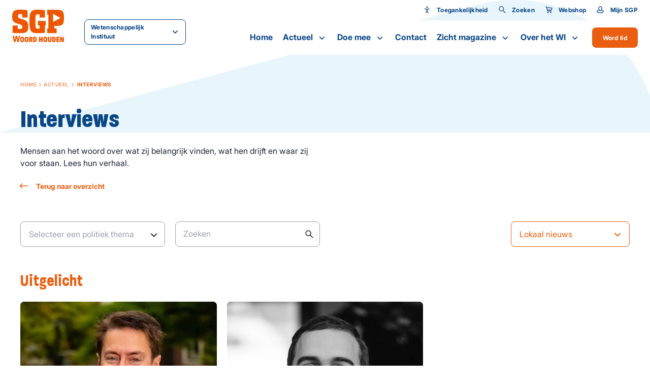

--- FILE ---
content_type: text/html; charset=UTF-8
request_url: https://wi.sgp.nl/actueel/interviews
body_size: 17577
content:
<!DOCTYPE html>
<html lang="nl"  prefix="og: http://ogp.me/ns#">
<head>
    <base href="https://wi.sgp.nl">

    <meta charset="utf-8">
    <meta name="viewport" content="width=device-width, initial-scale=1.0, user-scalable=no">

    <meta property="og:site_name" content="SGP">
    <meta property="og:title" content="Interviews" />
    <meta property="og:type" content="" />
    <meta property="og:image" content="" />
    <meta property="twitter:image" content="" />

    <title>Interviews - SGP</title>
    <meta name="description" content="">

    <link rel="apple-touch-icon-precomposed" sizes="57x57" href="https://wi.sgp.nl/images/icons/apple-touch-icon-57x57.png">
<link rel="apple-touch-icon-precomposed" sizes="114x114" href="https://wi.sgp.nl/images/icons/apple-touch-icon-114x114.png">
<link rel="apple-touch-icon-precomposed" sizes="72x72" href="https://wi.sgp.nl/images/icons/apple-touch-icon-72x72.png">
<link rel="apple-touch-icon-precomposed" sizes="144x144" href="https://wi.sgp.nl/images/icons/apple-touch-icon-144x144.png">
<link rel="apple-touch-icon-precomposed" sizes="60x60" href="https://wi.sgp.nl/images/icons/apple-touch-icon-60x60.png">
<link rel="apple-touch-icon-precomposed" sizes="120x120" href="https://wi.sgp.nl/images/icons/apple-touch-icon-120x120.png">
<link rel="apple-touch-icon-precomposed" sizes="76x76" href="https://wi.sgp.nl/images/icons/apple-touch-icon-76x76.png">
<link rel="apple-touch-icon-precomposed" sizes="152x152" href="https://wi.sgp.nl/images/icons/apple-touch-icon-152x152.png">
<link rel="icon" type="image/png" href="https://wi.sgp.nl/images/icons/favicon-196x196.png" sizes="196x196">
<link rel="icon" type="image/png" href="https://wi.sgp.nl/images/icons/favicon-96x96.png" sizes="96x96">
<link rel="icon" type="image/png" href="https://wi.sgp.nl/images/icons/favicon-32x32.png" sizes="32x32">
<link rel="icon" type="image/png" href="https://wi.sgp.nl/images/icons/favicon-16x16.png" sizes="16x16">
<link rel="icon" type="image/png" href="https://wi.sgp.nl/images/icons/favicon-128.png" sizes="128x128">
<meta name="application-name" content="SGP">
<meta name="msapplication-TileColor" content="#FFFFFF">
<meta name="msapplication-TileImage" content="https://wi.sgp.nl/images/icons/mstile-144x144.png">
<meta name="msapplication-square70x70logo" content="https://wi.sgp.nl/images/icons/mstile-70x70.png">
<meta name="msapplication-square150x150logo" content="https://wi.sgp.nl/images/icons/mstile-150x150.png">
<meta name="msapplication-wide310x150logo" content="https://wi.sgp.nl/images/icons/mstile-310x150.png">
<meta name="msapplication-square310x310logo" content="https://wi.sgp.nl/images/icons/mstile-310x310.png">
    
    <link href="https://wi.sgp.nl/actueel/interviews" rel="canonical">

            <link rel="stylesheet" type="text/css" href="https://wi.sgp.nl/css/main-d2a4883cd8ebf568ed89.min.css">
    
                            <!-- YesWeTrack GTM Script -->
            <script>(function(w,d,s,l,i){w[l]=w[l]||[];w[l].push({'gtm.start':new Date().getTime(),event:'gtm.js'});var f=d.getElementsByTagName(s)[0],j=d.createElement(s),dl=l!='dataLayer'?'&l='+l:'';j.async=true;j.src='https://ywt.sgp.nl/gtm.js?id='+i+dl;f.parentNode.insertBefore(j,f);})(window,document,'script','dataLayer','G-KVXL9LY5VX');</script>
            <!-- END YesWeTrack GTM Script -->
           
    
</head>
<body>
                        <!-- YesWeTrack GTM noscript -->
            <noscript><iframe src="https://ywt.sgp.nl/ns.html?id=G-KVXL9LY5VX" height="0" width="0" style="display:none;visibility:hidden"></iframe></noscript>
            <!-- End YesWeTrack GTM noscript -->
                <div class="barba-bg"></div>

        <div id="barba-wrapper" class="barba-wrapper">
            <div class="barba-container">
                

                <div id="app" class="site">
                    <header-component inline-template :has-topbar="true">
    <header class="header"
            :class="{ 'header--expanded': menuExpanded, 'header--scrolled': scrolled, 'header--inverted': false, 'header--show-topbar': hasTopbar && showTopBar}"
            ref="header">
        <div class="header__top" v-if="hasTopbar">
            <div class="header__container">
                
                
                
                

                <div class="header__priority-navigation">
                    <!-- priority menu: Only render when items are present -->
                    <priority-navigation inline-template :scrolled="scrolled">
    <div class="priority-navigation" :class="{ 'priority-navigation--inverted' : false && !scrolled }">
        <nav class="priority-navigation__list" ref="priorityNavigationList"
             :class="{ 'priority-navigation__list--scrolled-left': !scrolledToLeft, 'priority-navigation__list--scrolled-right': !scrolledToRight }">
                            <priority-navigation-item inline-template>
    <div class="priority-navigation__list-item  priority-navigation__list-item--last ">
        <a href="#" title="Toegankelijkheid"  class="priority-navigation__link "
           :class="{ 'priority-navigation__link--active': false }"

           @click.prevent="">
                            <span class="priority-navigation__icon">
                    <svg xmlns="http://www.w3.org/2000/svg" viewBox="0 0 24 24" class=""><path d="M12 11.8l-7-1.2c-.6-.1-1-.6-.9-1.2.1-.6.6-1 1.2-.9L12 9.7l6.6-1.2c.6-.1 1.1.3 1.2.8.1.6-.3 1.1-.8 1.2l-7 1.3zm.1-4.9c.5 0 .9-.1 1.3-.4.4-.3.7-.6.9-1 .2-.4.2-.9.1-1.3-.1-.5-.3-.9-.6-1.2-.3-.3-.7-.5-1.2-.6-.5-.1-.9 0-1.3.1-.4.2-.8.5-1 .9-.4.2-.6.7-.6 1.2 0 .6.2 1.2.7 1.6.5.4 1 .7 1.7.7zm3.1 15.2c-.4 0-.8-.2-.9-.6L12 16.9l-2.2 4.6c-.2.5-.9.7-1.4.5-.5-.3-.7-.9-.5-1.4L12 12l4.1 8.6c.2.5 0 1.2-.5 1.4-.1 0-.3.1-.4.1z"/><path d="M11 10.6h2.1v5.1H11z"/></svg>
                </span>
            
            Toegankelijkheid
        </a>

                    <div class="priority-navigation__list-item priority-navigation__list-item--sub">
                <div class="priority-navigation__sub-wrapper">
                    <accessibility-controls inline-template>
    <div class="accessibility-controls" >
        <h6 class="accessibility-controls__title">Toegankelijkheid</h6>

        <div class="accessibility-controls__font-size-controls">
            <label class="accessibility-controls__label">Lettergrootte</label>
            <input type="number" v-model="fontSize" class="accessibility-controls__font-size-input">

            <button class="button button--icon button--secondary button--icon-small" :disabled="isMin" :class="{ 'button--secondary__disabled' : fontVal == 'min' }" @click="decreaseFontSize()">
                <svg xmlns="http://www.w3.org/2000/svg" width="24" height="24" viewBox="0 0 24 24" fill="none" class=""><path fill-rule="evenodd" clip-rule="evenodd" d="M6 13a1 1 0 110-2h12a1 1 0 110 2H6z" fill="#000"/></svg>
            </button>

            <button class="button button--icon button--secondary button--icon-small" :disabled="isMax" :class="{ 'button--secondary__disabled' : fontVal == 'max' }" @click="increaseFontSize()">
                <svg xmlns="http://www.w3.org/2000/svg" width="24" height="24" viewBox="0 0 24 24" fill="none" class=""><path fill-rule="evenodd" clip-rule="evenodd" d="M12 5a1 1 0 00-1 1v5H6a1 1 0 100 2h5v5a1 1 0 102 0v-5h5a1 1 0 100-2h-5V6a1 1 0 00-1-1z" fill="#000"/></svg>
            </button>
        </div>
    </div>
</accessibility-controls>
                </div>
            </div>
            </div>
</priority-navigation-item>
                                    <priority-navigation-item inline-template>
    <div class="priority-navigation__list-item  priority-navigation__list-item--last ">
        <a href="https://wi.sgp.nl/zoeken" title="Zoeken"  class="priority-navigation__link "
           :class="{ 'priority-navigation__link--active': false }"

           >
                            <span class="priority-navigation__icon">
                    <svg xmlns="http://www.w3.org/2000/svg" width="24" height="24" viewBox="0 0 24 24" fill="none" class=""><path fill-rule="evenodd" clip-rule="evenodd" d="M21.708 20.305a.988.988 0 01-.003 1.405.984.984 0 01-1.4-.005l-6.253-6.238a7.502 7.502 0 111.415-1.415l6.241 6.253zM9.5 15a5.5 5.5 0 100-11 5.5 5.5 0 000 11z" fill="#000"/></svg>
                </span>
            
            Zoeken
        </a>

            </div>
</priority-navigation-item>
                                <priority-navigation-item inline-template>
    <div class="priority-navigation__list-item  priority-navigation__list-item--last ">
        <a href="http://webshop.sgp.nl" title="Webshop"  class="priority-navigation__link "
           :class="{ 'priority-navigation__link--active': false }"

           >
                            <span class="priority-navigation__icon">
                    <svg xmlns="http://www.w3.org/2000/svg" width="24" height="24" viewBox="0 0 24 24" fill="none" class=""><path fill-rule="evenodd" clip-rule="evenodd" d="M6.254 5.03l14.914.975a.857.857 0 01.814 1.038l-1.302 5.971c-.102.543-.631.982-1.183.982H8.555l.231 1h10.21a1 1 0 110 2.002H7.989a1 1 0 01-.975-.776L4.12 4.682l-1.565-.786a1 1 0 11.893-1.79l1.986.99a1 1 0 01.528.67l.292 1.263zm12.58 6.965l.948-4.072-13.059-.86 1.37 4.932h10.741zM17.002 22a2.001 2.001 0 110-4.002 2.001 2.001 0 010 4.002zm-8 0a2.001 2.001 0 110-4.002 2.001 2.001 0 010 4.002z" fill="#000"/></svg>
                </span>
            
            Webshop
        </a>

            </div>
</priority-navigation-item>
                <priority-navigation-item inline-template>
    <div class="priority-navigation__list-item  priority-navigation__list-item--last ">
        <a href="https://mijn.sgp.nl/" title="Mijn SGP"  class="priority-navigation__link "
           :class="{ 'priority-navigation__link--active': false }"

           >
                            <span class="priority-navigation__icon">
                    <svg xmlns="http://www.w3.org/2000/svg" width="24" height="24" viewBox="0 0 24 24" fill="none" class=""><path fill-rule="evenodd" clip-rule="evenodd" d="M4 16.99v1.357c.35.213 3.146 1.65 8 1.65s7.65-1.435 8-1.649v-1.357c0-1.717-3.807-3.051-4.078-3.153C15.07 15.366 13.812 16.5 12 16.5c-1.81 0-3.069-1.133-3.92-2.66-.269.1-4.08 1.43-4.08 3.15zm2.5-9.81C6.5 4.319 8.962 2 12 2s5.5 2.319 5.5 5.179c0 1.213-.212 3.075-.786 4.817 2.003.765 5.286 2.005 5.286 4.995v2.007C22 20.103 17.685 22 12 22S2 20.099 2 18.998V16.99c0-3 3.285-4.227 5.287-4.991-.575-1.743-.787-3.606-.787-4.82zM12 14.5c1.97 0 3.5-3.617 3.5-7.321C15.5 5.45 13.959 4 12 4S8.5 5.45 8.5 7.179c0 3.704 1.53 7.321 3.5 7.321z" fill="#000"/></svg>
                </span>
            
            Mijn SGP
        </a>

            </div>
</priority-navigation-item>
                    </nav>
    </div>
</priority-navigation>
                </div>
            </div>
        </div>

        <div class="header__main">
            <div class="header__container header__main-container">
                <div class="header__brand">
                    <div class="row align-items-center">
                        <div class="col-auto">
                            <a href="http://wi.sgp.nl" title="Wetenschappelijk Instituut" class="header__logo">
                                <svg xmlns="http://www.w3.org/2000/svg" width="110" height="69" viewBox="0 0 110 69" fill="#ED5700" class=""><path d="M16.33 41.012c-1.224 0-3.263-.168-4.351-.305l-.06-6.459a.506.506 0 00-.5-.504H1.345a.506.506 0 00-.498.504v14.414a.49.49 0 00.408.489c1.858.335 7.689.809 14.94.809 14.002 0 17.84-2.49 17.84-14.17 0-10.52-3.158-12.902-14.82-16.23-5.71-1.62-6.706-2.459-6.706-5.574 0-3.893 1.178-4.535 3.625-4.535 1.631 0 4.109.046 5.09.168l.061 6.535c0 .275.227.504.498.504h10.333a.506.506 0 00.498-.504V1.802a.494.494 0 00-.347-.474C29.909.641 22.206 0 16.269 0 3.807 0 0 3.74 0 14.444s2.75 12.658 14.486 16.231c6.012 1.802 6.843 2.52 6.843 5.97 0 4.505-.695 4.367-5 4.367zm78.156 8.368v-8.963a.506.506 0 00-.498-.504h-4.35v-5.39h6.646c5.332 0 8.474-1.008 10.514-3.344 2.22-2.55 3.202-6.825 3.202-13.849 0-7.023-.967-11.268-3.142-13.757-2.009-2.306-5.045-3.237-10.453-3.237H74.94a.506.506 0 00-.499.504v9.558c0 .275.227.504.499.504h2.024l-.03 28.675h-1.98a.506.506 0 00-.498.504v9.298c0 .275.227.504.499.504h19.033a.506.506 0 00.498-.504zM87.16 25.803s-.12-.015-.166-.045a.349.349 0 01-.151-.29V9.237c0-.122.06-.23.166-.29a.324.324 0 01.332 0l14.638 8.52a.335.335 0 01.166.305.325.325 0 01-.181.29l-14.638 7.71s-.105.047-.15.047l-.016-.016zm-17.507 22.66V33.73h1.132a.506.506 0 00.499-.504V24.4a.506.506 0 00-.499-.504h-1.933l-13.837-.03a.506.506 0 00-.498.503v8.84c0 .276.226.505.498.505h3.293v6.443c-1.072.122-2.84.183-3.958.183-3.791 0-4.94 0-4.94-12.001v-6.123c0-12.123 1.013-12.123 4.805-12.123 1.39 0 3.111.015 4.018.107v5.94c0 .274.226.503.498.503H69.14a.506.506 0 00.499-.504V1.741a.504.504 0 00-.393-.489C67.523.87 59.44.061 54.47.061c-14.698 0-17.885 4.443-17.885 25.041 0 11.268.997 16.994 3.535 20.445 2.81 3.817 7.568 4.413 14.275 4.413 4.985 0 11.782-.367 14.864-1.008a.492.492 0 00.393-.489zM12.236 64.725l-1.753-9.192H7.266l-1.767 9.192-1.571-9.192H.92l2.946 13.284H7.13l1.737-8.887 1.767 8.887h3.278l2.916-13.284h-2.976l-1.616 9.192zm8.867-7.177c-3.671 0-4.23 3.085-4.23 5.726 0 2.642.544 5.726 4.23 5.726 3.685 0 4.26-3.07 4.26-5.695 0-2.627-.59-5.741-4.26-5.741v-.016zm0 8.78c-1.3 0-1.39-1.573-1.39-3.054 0-1.48.09-3.038 1.39-3.038 1.299 0 1.39 1.557 1.39 3.053 0 1.497-.091 3.039-1.39 3.039zm9.456-8.78c-3.67 0-4.23 3.085-4.23 5.726 0 2.642.544 5.726 4.23 5.726 3.686 0 4.26-3.07 4.26-5.695 0-2.627-.59-5.741-4.26-5.741v-.016zm0 8.78c-1.3 0-1.39-1.573-1.39-3.054 0-1.48.09-3.038 1.39-3.038 1.299 0 1.39 1.557 1.39 3.053 0 1.497-.091 3.039-1.39 3.039zm12.704-4.825c0-1.45-.242-3.771-3.761-3.771h-3.43v11.1h2.81v-4.397l1.556 4.397h3.384l-2.281-4.32c1.163-.383 1.722-1.696 1.722-2.994v-.015zm-3.837 1.328h-.529v-2.458h.529c.68 0 .997.275.997 1.252 0 .886-.272 1.206-.997 1.206zm8.716-5.115h-3.58v11.1h3.444c2.991 0 4.275-2.366 4.275-5.542 0-3.176-1.193-5.542-4.139-5.542v-.016zm-.498 8.49h-.272v-5.863h.332c1.027 0 1.752.244 1.752 2.916 0 2.672-.785 2.947-1.797 2.947h-.015zm14.138-4.352h-1.978v-4.122h-2.81v11.085h2.81V64.48h1.978v4.336h2.84V57.732h-2.84v4.122zm8.399-4.306c-3.67 0-4.23 3.085-4.23 5.726 0 2.642.544 5.726 4.23 5.726 3.686 0 4.26-3.07 4.26-5.695 0-2.627-.59-5.741-4.26-5.741v-.016zm0 8.78c-1.299 0-1.39-1.573-1.39-3.054 0-1.48.091-3.038 1.39-3.038 1.3 0 1.39 1.557 1.39 3.053 0 1.497-.09 3.039-1.39 3.039zm10.453-2.138c0 1.619-.362 1.985-1.117 1.985-.756 0-1.118-.382-1.118-1.985v-6.474h-2.855v6.428c0 3.299 1.027 4.84 3.957 4.84 2.931 0 3.943-1.541 3.943-4.84v-6.428H80.62v6.474h.015zm7.886-6.474h-3.58v11.1h3.444c2.99 0 4.275-2.366 4.275-5.542 0-3.176-1.194-5.542-4.14-5.542v-.016zm-.484 8.49h-.272v-5.863h.333c1.027 0 1.752.244 1.752 2.916 0 2.672-.786 2.947-1.798 2.947h-.015zm5.907 2.611h6.329v-2.672h-3.52v-1.756h3.157v-2.413h-3.157V60.39h3.52v-2.657h-6.33v11.085zm13.051-5.405l-2.221-5.68h-3.172v11.085h2.84v-5.573l2.296 5.573h3.097V57.732h-2.84v5.68z"/></svg>
                            </a>
                        </div>
                        <div class="col">
                            <website-selector :items="{&quot;0&quot;:{&quot;name&quot;:&quot;Landelijk&quot;,&quot;url&quot;:&quot;http:\/\/sgp.nl&quot;,&quot;selected&quot;:false,&quot;target&quot;:&quot;_blank&quot;},&quot;5&quot;:{&quot;name&quot;:&quot;Tweede Kamer&quot;,&quot;url&quot;:&quot;http:\/\/tweedekamer.sgp.nl&quot;,&quot;selected&quot;:false,&quot;target&quot;:&quot;_blank&quot;},&quot;6&quot;:{&quot;name&quot;:&quot;Eerste Kamer&quot;,&quot;url&quot;:&quot;http:\/\/eerstekamer.sgp.nl&quot;,&quot;selected&quot;:false,&quot;target&quot;:&quot;_blank&quot;},&quot;7&quot;:{&quot;name&quot;:&quot;Eurofractie&quot;,&quot;url&quot;:&quot;http:\/\/eurofractie.sgp.nl&quot;,&quot;selected&quot;:false,&quot;target&quot;:&quot;_blank&quot;},&quot;8&quot;:{&quot;name&quot;:&quot;Wetenschappelijk Instituut&quot;,&quot;url&quot;:&quot;http:\/\/wi.sgp.nl&quot;,&quot;selected&quot;:true,&quot;target&quot;:&quot;_self&quot;},&quot;94&quot;:{&quot;name&quot;:&quot;Landelijk&quot;,&quot;url&quot;:&quot;http:\/\/stemvoorhetleven.sgp.nl&quot;,&quot;selected&quot;:false,&quot;target&quot;:&quot;_blank&quot;},&quot;95&quot;:{&quot;name&quot;:&quot;Lokaal&quot;,&quot;url&quot;:&quot;https:\/\/sgp.nl\/lokaal&quot;,&quot;selected&quot;:false,&quot;target&quot;:&quot;_blank&quot;}}"
                                              label=""
                                              :inverted="false"></website-selector>
                        </div>
                    </div>
                </div>

                <div class="cart-popup" v-cloak v-if="cartPopup.show">
                    <div class="cart-popup__header">
                        <h5 class="cart-popup__title">Winkelwagen</h5>
                        <div class="cart-popup__close" @click="cartPopup.show = false"><svg xmlns="http://www.w3.org/2000/svg" width="26" height="26" viewBox="0 0 26 26" fill="none" class=""><path fill-rule="evenodd" clip-rule="evenodd" d="M8.05 6.636a.998.998 0 00-1.414 0 .997.997 0 000 1.414l4.95 4.95-4.95 4.95a.998.998 0 000 1.414.998.998 0 001.414 0l4.95-4.95 4.95 4.95a.998.998 0 001.414 0 .998.998 0 000-1.414L14.414 13l4.95-4.95a.998.998 0 000-1.414.997.997 0 00-1.414 0L13 11.586l-4.95-4.95z" fill="#000"/></svg></div>
                    </div>

                    <div class="cart-popup__wrapper">
                        <div class="cart-popup__image-wrapper" v-if="cart.item.product.image">
                            <div class="cart-popup__image" v-if="cart.item.product.image">
                                <img class="cart-popup__img" :src="cart.item.product.image" :alt="cart.item.product.title">
                            </div>
                        </div>

                        <div class="cart-popup__content-wrapper">
                            <h5 class="cart-popup__product-title">{{ cart.item.product.title }}</h5>

                            <div class="cart-popup__content">
                                <span class="cart-popup__content--item">Aantal {{ cart.item.added }} </span>

                                <span class="cart-popup__content--item">&euro; {{ formatPrice(cart.item.product.price * cart.item.added) }}</span>
                            </div>
                        </div>
                    </div>
                    <div class="cart-popup__button-wrapper">
                        <a class="cart-popup__button button button--primary" href="">Bekijk winkelwagen</a>
                    </div>
                </div>

                <div class="header__buttons">
                                            <a href="https://wi.sgp.nl/doemee/lidworden" class="header__button">
                            Word lid                        </a>
                                        <div class="header__menu-toggle hamburger hamburger--squeeze"
                         :class="{ 'is-active': menuExpanded, 'hamburger--inverted': false }"
                         @click="menuExpanded = !menuExpanded">
                        <div class="hamburger-box">
                            <div class="hamburger-inner"></div>
                        </div>
                    </div>
                </div>

                <div class="header__navigation">
                    <navigation-component inline-template :has-topbar="hasTopbar" :topbar-visible="showTopBar" :menu-expanded="menuExpanded" @close-menu="menuExpanded = false" :is-paginated="true">
    <nav class="navigation" :class="{ 'navigation--active': menuExpanded, 'navigation--topbar-visible' : hasTopbar && topbarVisible }" ref="scrollLock">
        <div class="navigation__header" :class="{ 'navigation__header--topbar-visible' : hasTopbar && topbarVisible }">
            <div class="navigation__container container--extra-padding">
                <button class="button button--primary button--icon button--icon-small navigation__back"
                        :class="{ 'navigation__back--active': isPaginated && activeSubLevel >= 1 }"
                        @click="decrementActiveSubLevel">
                    <svg xmlns="http://www.w3.org/2000/svg" width="24" height="24" viewBox="0 0 24 24" fill="none" class=""><path fill-rule="evenodd" clip-rule="evenodd" d="M5.414 13h15.642c.521 0 .944-.444.944-1 0-.552-.42-1-.944-1H5.414l3.293-3.293a1 1 0 00-1.414-1.414l-5 5a1 1 0 000 1.414l5 5a1 1 0 001.414-1.414L5.414 13z" fill="#000"/></svg>
                </button>

                <div class="navigation__header-buttons">
                    <button class="header__menu-toggle hamburger hamburger--squeeze"
                            :class="{ 'is-active': menuExpanded}" @click="closeMenu">
                        <span class="navigation__close">Sluiten</span>

                        <div class="hamburger-box">
                            <div class="hamburger-inner"></div>
                        </div>
                    </button>
                </div>
            </div>
        </div>

        <ul class="navigation__list">
                            <navigation-item inline-template
                 :is-paginated="isPaginated"
                 :sub-level="1"
                 :has-sub="false"
                 :active-sub-level="activeSubLevel"
                 @increment-active-sub-level="incrementActiveSubLevel"
                 :is-sub="false">
    <li class="navigation-item "
        :class="{ 'navigation-item--paginated': isPaginated, 'navigation-item--active': isActive, 'navigation-item--inverted': false}">
                    <a href="https://wi.sgp.nl/home" title="Home" class="navigation-item__link ">
            Home

            
                    </a>

            </li>
</navigation-item>
                            <navigation-item inline-template
                 :is-paginated="isPaginated"
                 :sub-level="1"
                 :has-sub="true"
                 :active-sub-level="activeSubLevel"
                 @increment-active-sub-level="incrementActiveSubLevel"
                 :is-sub="false">
    <li class="navigation-item navigation-item--has-sub"
        :class="{ 'navigation-item--paginated': isPaginated, 'navigation-item--active': isActive, 'navigation-item--inverted': false}">
                    <span class="navigation-item__link-navigation-handler"
                  @click="navigationHandler">
            </span>
                    <a href="https://wi.sgp.nl/actueel" title="Actueel" class="navigation-item__link ">
            Actueel

                            <span class="navigation-item__sub-icon navigation-item__sub-icon--desktop">
                    <svg xmlns="http://www.w3.org/2000/svg" width="24" height="24" viewBox="0 0 24 24" fill="none" class=""><path fill-rule="evenodd" clip-rule="evenodd" d="M11.996 13.059s.004.027-4.289-4.266a1 1 0 00-1.414 1.414l5 5a1 1 0 001.414 0l5-5a1 1 0 00-1.414-1.414l-4.297 4.266z" fill="#000"/></svg>
                </span>

                <span class="navigation-item__sub-icon navigation-item__sub-icon--mobile" v-if="isPaginated">
                    <svg xmlns="http://www.w3.org/2000/svg" width="24" height="24" viewBox="0 0 24 24" fill="none" class=""><path fill-rule="evenodd" clip-rule="evenodd" d="M18.586 13H2.944C2.423 13 2 12.556 2 12c0-.552.42-1 .944-1h15.642l-3.293-3.293a1 1 0 011.414-1.414l5 5a1 1 0 010 1.414l-5 5a1 1 0 01-1.414-1.414L18.586 13z" fill="#000"/></svg>
                </span>
            
                    </a>

                    <ul class="navigation-item__sub-list navigation-item__sub-list--has-topbar"
                :class="{ 'navigation-item__sub-list--sub': isSub }">
                <li v-if="isPaginated" class="navigation-item" :class="{ 'navigation-item--paginated': isPaginated }">
                    <a href="https://wi.sgp.nl/actueel" title="Actueel" class="navigation-item__link navigation-item__link--parent">
                        Actueel

                        <span class="navigation-item__hover-icon navigation-item__hover-icon--parent">
                            <svg xmlns="http://www.w3.org/2000/svg" width="24" height="24" viewBox="0 0 24 24" fill="none" class=""><path fill-rule="evenodd" clip-rule="evenodd" d="M18.586 13H2.944C2.423 13 2 12.556 2 12c0-.552.42-1 .944-1h15.642l-3.293-3.293a1 1 0 011.414-1.414l5 5a1 1 0 010 1.414l-5 5a1 1 0 01-1.414-1.414L18.586 13z" fill="#000"/></svg>
                        </span>
                    </a>
                </li>
                                    <navigation-item inline-template
                 :is-paginated="isPaginated"
                 :sub-level="2"
                 :has-sub="false"
                 :active-sub-level="activeSubLevel"
                 @increment-active-sub-level="incrementActiveSubLevel"
                 :is-sub="false">
    <li class="navigation-item "
        :class="{ 'navigation-item--paginated': isPaginated, 'navigation-item--active': isActive, 'navigation-item--inverted': false}">
                    <a href="https://wi.sgp.nl/actueel/nieuws" title="Nieuws" class="navigation-item__link  navigation-item__link--sub">
            Nieuws

            
                            <span class="navigation-item__hover-icon">
                    <svg xmlns="http://www.w3.org/2000/svg" width="24" height="24" viewBox="0 0 24 24" fill="none" class=""><path fill-rule="evenodd" clip-rule="evenodd" d="M18.586 13H2.944C2.423 13 2 12.556 2 12c0-.552.42-1 .944-1h15.642l-3.293-3.293a1 1 0 011.414-1.414l5 5a1 1 0 010 1.414l-5 5a1 1 0 01-1.414-1.414L18.586 13z" fill="#000"/></svg>
                </span>
                    </a>

            </li>
</navigation-item>
                                    <navigation-item inline-template
                 :is-paginated="isPaginated"
                 :sub-level="2"
                 :has-sub="false"
                 :active-sub-level="activeSubLevel"
                 @increment-active-sub-level="incrementActiveSubLevel"
                 :is-sub="false">
    <li class="navigation-item "
        :class="{ 'navigation-item--paginated': isPaginated, 'navigation-item--active': isActive, 'navigation-item--inverted': false}">
                    <a href="https://wi.sgp.nl/actueel/agenda" title="Agenda" class="navigation-item__link  navigation-item__link--sub">
            Agenda

            
                            <span class="navigation-item__hover-icon">
                    <svg xmlns="http://www.w3.org/2000/svg" width="24" height="24" viewBox="0 0 24 24" fill="none" class=""><path fill-rule="evenodd" clip-rule="evenodd" d="M18.586 13H2.944C2.423 13 2 12.556 2 12c0-.552.42-1 .944-1h15.642l-3.293-3.293a1 1 0 011.414-1.414l5 5a1 1 0 010 1.414l-5 5a1 1 0 01-1.414-1.414L18.586 13z" fill="#000"/></svg>
                </span>
                    </a>

            </li>
</navigation-item>
                                    <navigation-item inline-template
                 :is-paginated="isPaginated"
                 :sub-level="2"
                 :has-sub="false"
                 :active-sub-level="activeSubLevel"
                 @increment-active-sub-level="incrementActiveSubLevel"
                 :is-sub="false">
    <li class="navigation-item "
        :class="{ 'navigation-item--paginated': isPaginated, 'navigation-item--active': isActive, 'navigation-item--inverted': false}">
                    <a href="https://wi.sgp.nl/actueel/publicaties" title="Publicaties" class="navigation-item__link  navigation-item__link--sub">
            Publicaties

            
                            <span class="navigation-item__hover-icon">
                    <svg xmlns="http://www.w3.org/2000/svg" width="24" height="24" viewBox="0 0 24 24" fill="none" class=""><path fill-rule="evenodd" clip-rule="evenodd" d="M18.586 13H2.944C2.423 13 2 12.556 2 12c0-.552.42-1 .944-1h15.642l-3.293-3.293a1 1 0 011.414-1.414l5 5a1 1 0 010 1.414l-5 5a1 1 0 01-1.414-1.414L18.586 13z" fill="#000"/></svg>
                </span>
                    </a>

            </li>
</navigation-item>
                                    <navigation-item inline-template
                 :is-paginated="isPaginated"
                 :sub-level="2"
                 :has-sub="false"
                 :active-sub-level="activeSubLevel"
                 @increment-active-sub-level="incrementActiveSubLevel"
                 :is-sub="false">
    <li class="navigation-item  navigation-item--current"
        :class="{ 'navigation-item--paginated': isPaginated, 'navigation-item--active': isActive, 'navigation-item--inverted': false}">
                    <a href="https://wi.sgp.nl/actueel/interviews" title="Interviews" class="navigation-item__link  navigation-item__link--sub navigation-item__link--current">
            Interviews

            
                            <span class="navigation-item__hover-icon">
                    <svg xmlns="http://www.w3.org/2000/svg" width="24" height="24" viewBox="0 0 24 24" fill="none" class=""><path fill-rule="evenodd" clip-rule="evenodd" d="M18.586 13H2.944C2.423 13 2 12.556 2 12c0-.552.42-1 .944-1h15.642l-3.293-3.293a1 1 0 011.414-1.414l5 5a1 1 0 010 1.414l-5 5a1 1 0 01-1.414-1.414L18.586 13z" fill="#000"/></svg>
                </span>
                    </a>

            </li>
</navigation-item>
                                    <navigation-item inline-template
                 :is-paginated="isPaginated"
                 :sub-level="2"
                 :has-sub="false"
                 :active-sub-level="activeSubLevel"
                 @increment-active-sub-level="incrementActiveSubLevel"
                 :is-sub="false">
    <li class="navigation-item "
        :class="{ 'navigation-item--paginated': isPaginated, 'navigation-item--active': isActive, 'navigation-item--inverted': false}">
                    <a href="https://wi.sgp.nl/actueel/socialmedia" title="Social Media" class="navigation-item__link  navigation-item__link--sub">
            Social Media

            
                            <span class="navigation-item__hover-icon">
                    <svg xmlns="http://www.w3.org/2000/svg" width="24" height="24" viewBox="0 0 24 24" fill="none" class=""><path fill-rule="evenodd" clip-rule="evenodd" d="M18.586 13H2.944C2.423 13 2 12.556 2 12c0-.552.42-1 .944-1h15.642l-3.293-3.293a1 1 0 011.414-1.414l5 5a1 1 0 010 1.414l-5 5a1 1 0 01-1.414-1.414L18.586 13z" fill="#000"/></svg>
                </span>
                    </a>

            </li>
</navigation-item>
                                    <navigation-item inline-template
                 :is-paginated="isPaginated"
                 :sub-level="2"
                 :has-sub="false"
                 :active-sub-level="activeSubLevel"
                 @increment-active-sub-level="incrementActiveSubLevel"
                 :is-sub="false">
    <li class="navigation-item "
        :class="{ 'navigation-item--paginated': isPaginated, 'navigation-item--active': isActive, 'navigation-item--inverted': false}">
                    <a href="https://wi.sgp.nl/actueel/videos" title="Video’s" class="navigation-item__link  navigation-item__link--sub">
            Video’s

            
                            <span class="navigation-item__hover-icon">
                    <svg xmlns="http://www.w3.org/2000/svg" width="24" height="24" viewBox="0 0 24 24" fill="none" class=""><path fill-rule="evenodd" clip-rule="evenodd" d="M18.586 13H2.944C2.423 13 2 12.556 2 12c0-.552.42-1 .944-1h15.642l-3.293-3.293a1 1 0 011.414-1.414l5 5a1 1 0 010 1.414l-5 5a1 1 0 01-1.414-1.414L18.586 13z" fill="#000"/></svg>
                </span>
                    </a>

            </li>
</navigation-item>
                            </ul>
            </li>
</navigation-item>
                            <navigation-item inline-template
                 :is-paginated="isPaginated"
                 :sub-level="1"
                 :has-sub="true"
                 :active-sub-level="activeSubLevel"
                 @increment-active-sub-level="incrementActiveSubLevel"
                 :is-sub="false">
    <li class="navigation-item navigation-item--has-sub"
        :class="{ 'navigation-item--paginated': isPaginated, 'navigation-item--active': isActive, 'navigation-item--inverted': false}">
                    <span class="navigation-item__link-navigation-handler"
                  @click="navigationHandler">
            </span>
                    <a href="https://wi.sgp.nl/doemee" title="Doe mee" class="navigation-item__link ">
            Doe mee

                            <span class="navigation-item__sub-icon navigation-item__sub-icon--desktop">
                    <svg xmlns="http://www.w3.org/2000/svg" width="24" height="24" viewBox="0 0 24 24" fill="none" class=""><path fill-rule="evenodd" clip-rule="evenodd" d="M11.996 13.059s.004.027-4.289-4.266a1 1 0 00-1.414 1.414l5 5a1 1 0 001.414 0l5-5a1 1 0 00-1.414-1.414l-4.297 4.266z" fill="#000"/></svg>
                </span>

                <span class="navigation-item__sub-icon navigation-item__sub-icon--mobile" v-if="isPaginated">
                    <svg xmlns="http://www.w3.org/2000/svg" width="24" height="24" viewBox="0 0 24 24" fill="none" class=""><path fill-rule="evenodd" clip-rule="evenodd" d="M18.586 13H2.944C2.423 13 2 12.556 2 12c0-.552.42-1 .944-1h15.642l-3.293-3.293a1 1 0 011.414-1.414l5 5a1 1 0 010 1.414l-5 5a1 1 0 01-1.414-1.414L18.586 13z" fill="#000"/></svg>
                </span>
            
                    </a>

                    <ul class="navigation-item__sub-list navigation-item__sub-list--has-topbar"
                :class="{ 'navigation-item__sub-list--sub': isSub }">
                <li v-if="isPaginated" class="navigation-item" :class="{ 'navigation-item--paginated': isPaginated }">
                    <a href="https://wi.sgp.nl/doemee" title="Doe mee" class="navigation-item__link navigation-item__link--parent">
                        Doe mee

                        <span class="navigation-item__hover-icon navigation-item__hover-icon--parent">
                            <svg xmlns="http://www.w3.org/2000/svg" width="24" height="24" viewBox="0 0 24 24" fill="none" class=""><path fill-rule="evenodd" clip-rule="evenodd" d="M18.586 13H2.944C2.423 13 2 12.556 2 12c0-.552.42-1 .944-1h15.642l-3.293-3.293a1 1 0 011.414-1.414l5 5a1 1 0 010 1.414l-5 5a1 1 0 01-1.414-1.414L18.586 13z" fill="#000"/></svg>
                        </span>
                    </a>
                </li>
                                    <navigation-item inline-template
                 :is-paginated="isPaginated"
                 :sub-level="2"
                 :has-sub="false"
                 :active-sub-level="activeSubLevel"
                 @increment-active-sub-level="incrementActiveSubLevel"
                 :is-sub="false">
    <li class="navigation-item "
        :class="{ 'navigation-item--paginated': isPaginated, 'navigation-item--active': isActive, 'navigation-item--inverted': false}">
                    <a href="https://wi.sgp.nl/doemee/lidworden" title="Lid worden" class="navigation-item__link  navigation-item__link--sub">
            Lid worden

            
                            <span class="navigation-item__hover-icon">
                    <svg xmlns="http://www.w3.org/2000/svg" width="24" height="24" viewBox="0 0 24 24" fill="none" class=""><path fill-rule="evenodd" clip-rule="evenodd" d="M18.586 13H2.944C2.423 13 2 12.556 2 12c0-.552.42-1 .944-1h15.642l-3.293-3.293a1 1 0 011.414-1.414l5 5a1 1 0 010 1.414l-5 5a1 1 0 01-1.414-1.414L18.586 13z" fill="#000"/></svg>
                </span>
                    </a>

            </li>
</navigation-item>
                                    <navigation-item inline-template
                 :is-paginated="isPaginated"
                 :sub-level="2"
                 :has-sub="false"
                 :active-sub-level="activeSubLevel"
                 @increment-active-sub-level="incrementActiveSubLevel"
                 :is-sub="false">
    <li class="navigation-item "
        :class="{ 'navigation-item--paginated': isPaginated, 'navigation-item--active': isActive, 'navigation-item--inverted': false}">
                    <a href="https://wi.sgp.nl/doemee/abonnementenwi" title="Abonnementen WI" class="navigation-item__link  navigation-item__link--sub">
            Abonnementen WI

            
                            <span class="navigation-item__hover-icon">
                    <svg xmlns="http://www.w3.org/2000/svg" width="24" height="24" viewBox="0 0 24 24" fill="none" class=""><path fill-rule="evenodd" clip-rule="evenodd" d="M18.586 13H2.944C2.423 13 2 12.556 2 12c0-.552.42-1 .944-1h15.642l-3.293-3.293a1 1 0 011.414-1.414l5 5a1 1 0 010 1.414l-5 5a1 1 0 01-1.414-1.414L18.586 13z" fill="#000"/></svg>
                </span>
                    </a>

            </li>
</navigation-item>
                                    <navigation-item inline-template
                 :is-paginated="isPaginated"
                 :sub-level="2"
                 :has-sub="false"
                 :active-sub-level="activeSubLevel"
                 @increment-active-sub-level="incrementActiveSubLevel"
                 :is-sub="false">
    <li class="navigation-item "
        :class="{ 'navigation-item--paginated': isPaginated, 'navigation-item--active': isActive, 'navigation-item--inverted': false}">
                    <a href="https://wi.sgp.nl/jongeren" title="Jongeren" class="navigation-item__link  navigation-item__link--sub">
            Jongeren

            
                            <span class="navigation-item__hover-icon">
                    <svg xmlns="http://www.w3.org/2000/svg" width="24" height="24" viewBox="0 0 24 24" fill="none" class=""><path fill-rule="evenodd" clip-rule="evenodd" d="M18.586 13H2.944C2.423 13 2 12.556 2 12c0-.552.42-1 .944-1h15.642l-3.293-3.293a1 1 0 011.414-1.414l5 5a1 1 0 010 1.414l-5 5a1 1 0 01-1.414-1.414L18.586 13z" fill="#000"/></svg>
                </span>
                    </a>

            </li>
</navigation-item>
                                    <navigation-item inline-template
                 :is-paginated="isPaginated"
                 :sub-level="2"
                 :has-sub="false"
                 :active-sub-level="activeSubLevel"
                 @increment-active-sub-level="incrementActiveSubLevel"
                 :is-sub="false">
    <li class="navigation-item "
        :class="{ 'navigation-item--paginated': isPaginated, 'navigation-item--active': isActive, 'navigation-item--inverted': false}">
                    <a href="https://wi.sgp.nl/doemee/ondernemersplatform" title="Ondernemersplatform" class="navigation-item__link  navigation-item__link--sub">
            Ondernemersplatform

            
                            <span class="navigation-item__hover-icon">
                    <svg xmlns="http://www.w3.org/2000/svg" width="24" height="24" viewBox="0 0 24 24" fill="none" class=""><path fill-rule="evenodd" clip-rule="evenodd" d="M18.586 13H2.944C2.423 13 2 12.556 2 12c0-.552.42-1 .944-1h15.642l-3.293-3.293a1 1 0 011.414-1.414l5 5a1 1 0 010 1.414l-5 5a1 1 0 01-1.414-1.414L18.586 13z" fill="#000"/></svg>
                </span>
                    </a>

            </li>
</navigation-item>
                                    <navigation-item inline-template
                 :is-paginated="isPaginated"
                 :sub-level="2"
                 :has-sub="false"
                 :active-sub-level="activeSubLevel"
                 @increment-active-sub-level="incrementActiveSubLevel"
                 :is-sub="false">
    <li class="navigation-item "
        :class="{ 'navigation-item--paginated': isPaginated, 'navigation-item--active': isActive, 'navigation-item--inverted': false}">
                    <a href="https://wi.sgp.nl/doemee/doneren" title="Doneren" class="navigation-item__link  navigation-item__link--sub">
            Doneren

            
                            <span class="navigation-item__hover-icon">
                    <svg xmlns="http://www.w3.org/2000/svg" width="24" height="24" viewBox="0 0 24 24" fill="none" class=""><path fill-rule="evenodd" clip-rule="evenodd" d="M18.586 13H2.944C2.423 13 2 12.556 2 12c0-.552.42-1 .944-1h15.642l-3.293-3.293a1 1 0 011.414-1.414l5 5a1 1 0 010 1.414l-5 5a1 1 0 01-1.414-1.414L18.586 13z" fill="#000"/></svg>
                </span>
                    </a>

            </li>
</navigation-item>
                                    <navigation-item inline-template
                 :is-paginated="isPaginated"
                 :sub-level="2"
                 :has-sub="false"
                 :active-sub-level="activeSubLevel"
                 @increment-active-sub-level="incrementActiveSubLevel"
                 :is-sub="false">
    <li class="navigation-item "
        :class="{ 'navigation-item--paginated': isPaginated, 'navigation-item--active': isActive, 'navigation-item--inverted': false}">
                    <a href="https://wi.sgp.nl/vacatures" title="Vacatures/vrijwilligers" class="navigation-item__link  navigation-item__link--sub">
            Vacatures/vrijwilligers

            
                            <span class="navigation-item__hover-icon">
                    <svg xmlns="http://www.w3.org/2000/svg" width="24" height="24" viewBox="0 0 24 24" fill="none" class=""><path fill-rule="evenodd" clip-rule="evenodd" d="M18.586 13H2.944C2.423 13 2 12.556 2 12c0-.552.42-1 .944-1h15.642l-3.293-3.293a1 1 0 011.414-1.414l5 5a1 1 0 010 1.414l-5 5a1 1 0 01-1.414-1.414L18.586 13z" fill="#000"/></svg>
                </span>
                    </a>

            </li>
</navigation-item>
                                    <navigation-item inline-template
                 :is-paginated="isPaginated"
                 :sub-level="2"
                 :has-sub="false"
                 :active-sub-level="activeSubLevel"
                 @increment-active-sub-level="incrementActiveSubLevel"
                 :is-sub="false">
    <li class="navigation-item "
        :class="{ 'navigation-item--paginated': isPaginated, 'navigation-item--active': isActive, 'navigation-item--inverted': false}">
                    <a href="https://wi.sgp.nl/vacatures" title="Vrijwilligers" class="navigation-item__link  navigation-item__link--sub">
            Vrijwilligers

            
                            <span class="navigation-item__hover-icon">
                    <svg xmlns="http://www.w3.org/2000/svg" width="24" height="24" viewBox="0 0 24 24" fill="none" class=""><path fill-rule="evenodd" clip-rule="evenodd" d="M18.586 13H2.944C2.423 13 2 12.556 2 12c0-.552.42-1 .944-1h15.642l-3.293-3.293a1 1 0 011.414-1.414l5 5a1 1 0 010 1.414l-5 5a1 1 0 01-1.414-1.414L18.586 13z" fill="#000"/></svg>
                </span>
                    </a>

            </li>
</navigation-item>
                                    <navigation-item inline-template
                 :is-paginated="isPaginated"
                 :sub-level="2"
                 :has-sub="false"
                 :active-sub-level="activeSubLevel"
                 @increment-active-sub-level="incrementActiveSubLevel"
                 :is-sub="false">
    <li class="navigation-item "
        :class="{ 'navigation-item--paginated': isPaginated, 'navigation-item--active': isActive, 'navigation-item--inverted': false}">
                    <a href="https://wi.sgp.nl/doemee/nalatenschap" title="Nalatenschap" class="navigation-item__link  navigation-item__link--sub">
            Nalatenschap

            
                            <span class="navigation-item__hover-icon">
                    <svg xmlns="http://www.w3.org/2000/svg" width="24" height="24" viewBox="0 0 24 24" fill="none" class=""><path fill-rule="evenodd" clip-rule="evenodd" d="M18.586 13H2.944C2.423 13 2 12.556 2 12c0-.552.42-1 .944-1h15.642l-3.293-3.293a1 1 0 011.414-1.414l5 5a1 1 0 010 1.414l-5 5a1 1 0 01-1.414-1.414L18.586 13z" fill="#000"/></svg>
                </span>
                    </a>

            </li>
</navigation-item>
                            </ul>
            </li>
</navigation-item>
                            <navigation-item inline-template
                 :is-paginated="isPaginated"
                 :sub-level="1"
                 :has-sub="false"
                 :active-sub-level="activeSubLevel"
                 @increment-active-sub-level="incrementActiveSubLevel"
                 :is-sub="false">
    <li class="navigation-item "
        :class="{ 'navigation-item--paginated': isPaginated, 'navigation-item--active': isActive, 'navigation-item--inverted': false}">
                    <a href="https://wi.sgp.nl/contact" title="Contact" class="navigation-item__link ">
            Contact

            
                    </a>

            </li>
</navigation-item>
                            <navigation-item inline-template
                 :is-paginated="isPaginated"
                 :sub-level="1"
                 :has-sub="true"
                 :active-sub-level="activeSubLevel"
                 @increment-active-sub-level="incrementActiveSubLevel"
                 :is-sub="false">
    <li class="navigation-item navigation-item--has-sub"
        :class="{ 'navigation-item--paginated': isPaginated, 'navigation-item--active': isActive, 'navigation-item--inverted': false}">
                    <span class="navigation-item__link-navigation-handler"
                  @click="navigationHandler">
            </span>
                    <a href="https://wi.sgp.nl/zicht" title="Zicht magazine" class="navigation-item__link ">
            Zicht magazine

                            <span class="navigation-item__sub-icon navigation-item__sub-icon--desktop">
                    <svg xmlns="http://www.w3.org/2000/svg" width="24" height="24" viewBox="0 0 24 24" fill="none" class=""><path fill-rule="evenodd" clip-rule="evenodd" d="M11.996 13.059s.004.027-4.289-4.266a1 1 0 00-1.414 1.414l5 5a1 1 0 001.414 0l5-5a1 1 0 00-1.414-1.414l-4.297 4.266z" fill="#000"/></svg>
                </span>

                <span class="navigation-item__sub-icon navigation-item__sub-icon--mobile" v-if="isPaginated">
                    <svg xmlns="http://www.w3.org/2000/svg" width="24" height="24" viewBox="0 0 24 24" fill="none" class=""><path fill-rule="evenodd" clip-rule="evenodd" d="M18.586 13H2.944C2.423 13 2 12.556 2 12c0-.552.42-1 .944-1h15.642l-3.293-3.293a1 1 0 011.414-1.414l5 5a1 1 0 010 1.414l-5 5a1 1 0 01-1.414-1.414L18.586 13z" fill="#000"/></svg>
                </span>
            
                    </a>

                    <ul class="navigation-item__sub-list navigation-item__sub-list--has-topbar"
                :class="{ 'navigation-item__sub-list--sub': isSub }">
                <li v-if="isPaginated" class="navigation-item" :class="{ 'navigation-item--paginated': isPaginated }">
                    <a href="https://wi.sgp.nl/zicht" title="Zicht magazine" class="navigation-item__link navigation-item__link--parent">
                        Zicht magazine

                        <span class="navigation-item__hover-icon navigation-item__hover-icon--parent">
                            <svg xmlns="http://www.w3.org/2000/svg" width="24" height="24" viewBox="0 0 24 24" fill="none" class=""><path fill-rule="evenodd" clip-rule="evenodd" d="M18.586 13H2.944C2.423 13 2 12.556 2 12c0-.552.42-1 .944-1h15.642l-3.293-3.293a1 1 0 011.414-1.414l5 5a1 1 0 010 1.414l-5 5a1 1 0 01-1.414-1.414L18.586 13z" fill="#000"/></svg>
                        </span>
                    </a>
                </li>
                                    <navigation-item inline-template
                 :is-paginated="isPaginated"
                 :sub-level="2"
                 :has-sub="false"
                 :active-sub-level="activeSubLevel"
                 @increment-active-sub-level="incrementActiveSubLevel"
                 :is-sub="false">
    <li class="navigation-item "
        :class="{ 'navigation-item--paginated': isPaginated, 'navigation-item--active': isActive, 'navigation-item--inverted': false}">
                    <a href="https://webshop.sgp.nl/producten?filter=7" title="Zicht kopen" class="navigation-item__link  navigation-item__link--sub">
            Zicht kopen

            
                            <span class="navigation-item__hover-icon">
                    <svg xmlns="http://www.w3.org/2000/svg" width="24" height="24" viewBox="0 0 24 24" fill="none" class=""><path fill-rule="evenodd" clip-rule="evenodd" d="M18.586 13H2.944C2.423 13 2 12.556 2 12c0-.552.42-1 .944-1h15.642l-3.293-3.293a1 1 0 011.414-1.414l5 5a1 1 0 010 1.414l-5 5a1 1 0 01-1.414-1.414L18.586 13z" fill="#000"/></svg>
                </span>
                    </a>

            </li>
</navigation-item>
                            </ul>
            </li>
</navigation-item>
                            <navigation-item inline-template
                 :is-paginated="isPaginated"
                 :sub-level="1"
                 :has-sub="true"
                 :active-sub-level="activeSubLevel"
                 @increment-active-sub-level="incrementActiveSubLevel"
                 :is-sub="false">
    <li class="navigation-item navigation-item--has-sub"
        :class="{ 'navigation-item--paginated': isPaginated, 'navigation-item--active': isActive, 'navigation-item--inverted': false}">
                    <span class="navigation-item__link-navigation-handler"
                  @click="navigationHandler">
            </span>
                    <a href="https://wi.sgp.nl/overhetwi" title="Over het WI" class="navigation-item__link ">
            Over het WI

                            <span class="navigation-item__sub-icon navigation-item__sub-icon--desktop">
                    <svg xmlns="http://www.w3.org/2000/svg" width="24" height="24" viewBox="0 0 24 24" fill="none" class=""><path fill-rule="evenodd" clip-rule="evenodd" d="M11.996 13.059s.004.027-4.289-4.266a1 1 0 00-1.414 1.414l5 5a1 1 0 001.414 0l5-5a1 1 0 00-1.414-1.414l-4.297 4.266z" fill="#000"/></svg>
                </span>

                <span class="navigation-item__sub-icon navigation-item__sub-icon--mobile" v-if="isPaginated">
                    <svg xmlns="http://www.w3.org/2000/svg" width="24" height="24" viewBox="0 0 24 24" fill="none" class=""><path fill-rule="evenodd" clip-rule="evenodd" d="M18.586 13H2.944C2.423 13 2 12.556 2 12c0-.552.42-1 .944-1h15.642l-3.293-3.293a1 1 0 011.414-1.414l5 5a1 1 0 010 1.414l-5 5a1 1 0 01-1.414-1.414L18.586 13z" fill="#000"/></svg>
                </span>
            
                    </a>

                    <ul class="navigation-item__sub-list navigation-item__sub-list--has-topbar"
                :class="{ 'navigation-item__sub-list--sub': isSub }">
                <li v-if="isPaginated" class="navigation-item" :class="{ 'navigation-item--paginated': isPaginated }">
                    <a href="https://wi.sgp.nl/overhetwi" title="Over het WI" class="navigation-item__link navigation-item__link--parent">
                        Over het WI

                        <span class="navigation-item__hover-icon navigation-item__hover-icon--parent">
                            <svg xmlns="http://www.w3.org/2000/svg" width="24" height="24" viewBox="0 0 24 24" fill="none" class=""><path fill-rule="evenodd" clip-rule="evenodd" d="M18.586 13H2.944C2.423 13 2 12.556 2 12c0-.552.42-1 .944-1h15.642l-3.293-3.293a1 1 0 011.414-1.414l5 5a1 1 0 010 1.414l-5 5a1 1 0 01-1.414-1.414L18.586 13z" fill="#000"/></svg>
                        </span>
                    </a>
                </li>
                                    <navigation-item inline-template
                 :is-paginated="isPaginated"
                 :sub-level="2"
                 :has-sub="false"
                 :active-sub-level="activeSubLevel"
                 @increment-active-sub-level="incrementActiveSubLevel"
                 :is-sub="false">
    <li class="navigation-item "
        :class="{ 'navigation-item--paginated': isPaginated, 'navigation-item--active': isActive, 'navigation-item--inverted': false}">
                    <a href="https://wi.sgp.nl/partij/onze-mensen" title="Onze mensen" class="navigation-item__link  navigation-item__link--sub">
            Onze mensen

            
                            <span class="navigation-item__hover-icon">
                    <svg xmlns="http://www.w3.org/2000/svg" width="24" height="24" viewBox="0 0 24 24" fill="none" class=""><path fill-rule="evenodd" clip-rule="evenodd" d="M18.586 13H2.944C2.423 13 2 12.556 2 12c0-.552.42-1 .944-1h15.642l-3.293-3.293a1 1 0 011.414-1.414l5 5a1 1 0 010 1.414l-5 5a1 1 0 01-1.414-1.414L18.586 13z" fill="#000"/></svg>
                </span>
                    </a>

            </li>
</navigation-item>
                            </ul>
            </li>
</navigation-item>
                    </ul>
    </nav>
</navigation-component>
                </div>
            </div>
        </div>
    </header>
</header-component>

    <div class="header-spacer header-spacer--has-topbar"></div>

                    <div class="main">
                        <div class="main__inner">
                                                            <div class="decoration">
                                    <svg xmlns="http://www.w3.org/2000/svg" preserveAspectRatio="none" viewBox="0 0 1440 294" class=""><path d="M1148.5 0c129.43 4.129 247.11 87.155 291.5 213.553V294H0v-.396L1055.36 10.822C1079.69 4.302 1104.12.77 1128.25 0h20.25z"/></svg>
                                </div>
                                                            <div class="container container--extra-padding">
        <div class="row">
            <div class="col-24">
                <ul class="breadcrumb">
                        <li class="breadcrumb__item caption">
                                    <a class="breadcrumb__link" href="https://wi.sgp.nl/home"
                       title="Home">Home</a>
                    <svg xmlns="http://www.w3.org/2000/svg" width="24" height="24" viewBox="0 0 24 24" fill="none" class=""><path fill-rule="evenodd" clip-rule="evenodd" d="M13.059 11.996s.027.004-4.266-4.289a1 1 0 011.414-1.414l5 5a1 1 0 010 1.414l-5 5a1 1 0 01-1.414-1.414l4.266-4.297z" fill="#000"/></svg>
                            </li>
                    <li class="breadcrumb__item caption">
                                    <a class="breadcrumb__link" href="https://wi.sgp.nl/actueel"
                       title="Actueel">Actueel</a>
                    <svg xmlns="http://www.w3.org/2000/svg" width="24" height="24" viewBox="0 0 24 24" fill="none" class=""><path fill-rule="evenodd" clip-rule="evenodd" d="M13.059 11.996s.027.004-4.266-4.289a1 1 0 011.414-1.414l5 5a1 1 0 010 1.414l-5 5a1 1 0 01-1.414-1.414l4.266-4.297z" fill="#000"/></svg>
                            </li>
                    <li class="breadcrumb__item caption">
                                                            <span class="breadcrumb__current">Interviews</span>
                                                </li>
            </ul>
            </div>
        </div>
        <div class="row">
            <div class="col-24 col-md-12">
                <h1 class="h2">Interviews</h1>
                <div id="text1" class="rich-text-area">
        <div id="text1" class="rich-text-area">
<p>Mensen aan het woord over wat zij belangrijk vinden, wat hen drijft en waar zij voor staan. Lees hun verhaal.﻿</p>
</div>
    </div>

                <a class="textlink textlink--primary textlink--icon-left textlink--animate-left" href="https://wi.sgp.nl/actueel">
                    <svg xmlns="http://www.w3.org/2000/svg" width="24" height="24" viewBox="0 0 24 24" fill="none" class=""><path fill-rule="evenodd" clip-rule="evenodd" d="M5.414 13h15.642c.521 0 .944-.444.944-1 0-.552-.42-1-.944-1H5.414l3.293-3.293a1 1 0 00-1.414-1.414l-5 5a1 1 0 000 1.414l5 5a1 1 0 001.414-1.414L5.414 13z" fill="#000"/></svg>
                    Terug naar overzicht                </a>
            </div>
        </div>
    </div>

    <default-overview id="posts" url="https://wi.sgp.nl/actueel/interviews" pages="1" inline-template
                      :preset-site="{&quot;id&quot;:&quot;0&quot;,&quot;label&quot;:&quot;Lokaal nieuws&quot;}"
                      :default-site="{ 'id': '0', 'label': 'Lokaal nieuws' }">
        <section class="posts overview" v-cloak>
            <div class="container container--extra-padding d-md-none">
                <div class="overview__wrap" :class="{ 'overview__loading' : loading }">
                    <div class="row gutter-bottom-large">
        <div class="col-24">
            <h2 class="h4 h4--primary">Uitgelicht</h2>
        </div>
        <div class="col-24 col-sm-12 col-md-8 gutter-bottom">
        <a href="https://wi.sgp.nl/actueel/interviews/als-we-kijken-naar-de-politiek-denk-ik-dat-de-sgp-vaak-opkomt-voor-kwetsbaren" class="interview-card  interview-card--text-shadow interview-card--height-">           <div class="interview-card__image">
            <picture >
                <source srcset="https://sgp.nl/images/content/interviews_view/230321/image_99b0b7bd58chris_normal.webp" data-srcset="https://sgp.nl/images/content/interviews_view/230321/image_99b0b7bd58chris_normal.webp" type="image/webp">
        <source srcset="https://sgp.nl/images/content/interviews_view/230321/image_99b0b7bd58chris_normal.jpg" data-srcset="https://sgp.nl/images/content/interviews_view/230321/image_99b0b7bd58chris_normal.jpg" type="image/jpeg">
        <img
            src="[data-uri]"
            data-src="https://sgp.nl/images/content/interviews_view/230321/image_99b0b7bd58chris_normal.jpg"
            class="image b-lazy"
            alt="komt op voor kwetsbaren"
        >
    </picture>
        </div>
        <div class="interview-card__text
        
        
        ">
        <div class="interview-card__text-top">
            <h2 class="interview-card__title h6 h6--caps">
                                    <div class="h6--primary">ir. Chris Stoffer</div>
                                                    <span class="h6--primary"></span>
                                                    <span>komt op voor kwetsbaren</span>
                            </h2>
                            <div class="textlink textlink--primary textlink--icon-right textlink--block textlink--animate-right">
                    Lees het interview
                    <svg xmlns="http://www.w3.org/2000/svg" width="24" height="24" viewBox="0 0 24 24" fill="none" class=""><path fill-rule="evenodd" clip-rule="evenodd" d="M18.586 13H2.944C2.423 13 2 12.556 2 12c0-.552.42-1 .944-1h15.642l-3.293-3.293a1 1 0 011.414-1.414l5 5a1 1 0 010 1.414l-5 5a1 1 0 01-1.414-1.414L18.586 13z" fill="#000"/></svg>
                </div>
                    </div>
    </div>
</a>
    </div>
    <div class="col-24 col-sm-12 col-md-8 gutter-bottom">
        <a href="https://wi.sgp.nl/actueel/interviews/onze-paspoorten-liggen-altijd-klaar" class="interview-card  interview-card--text-shadow interview-card--height-">           <div class="interview-card__image">
            <picture >
                <source srcset="https://sgp.nl/images/content/interviews_view/15410/image_c12ca3b6fdnaftuli_pollak_normal.webp" data-srcset="https://sgp.nl/images/content/interviews_view/15410/image_c12ca3b6fdnaftuli_pollak_normal.webp" type="image/webp">
        <source srcset="https://sgp.nl/images/content/interviews_view/15410/image_c12ca3b6fdnaftuli_pollak_normal.jpg" data-srcset="https://sgp.nl/images/content/interviews_view/15410/image_c12ca3b6fdnaftuli_pollak_normal.jpg" type="image/jpeg">
        <img
            src="[data-uri]"
            data-src="https://sgp.nl/images/content/interviews_view/15410/image_c12ca3b6fdnaftuli_pollak_normal.jpg"
            class="image b-lazy"
            alt="&#039;&#039;Onze paspoorten liggen altijd klaar"
        >
    </picture>
        </div>
        <div class="interview-card__text
        
        
        ">
        <div class="interview-card__text-top">
            <h2 class="interview-card__title h6 h6--caps">
                                    <div class="h6--primary">Naftuli Pollak</div>
                                                    <span class="h6--primary"></span>
                                                    <span>''Onze paspoorten liggen altijd klaar</span>
                            </h2>
                            <div class="textlink textlink--primary textlink--icon-right textlink--block textlink--animate-right">
                    Lees het interview
                    <svg xmlns="http://www.w3.org/2000/svg" width="24" height="24" viewBox="0 0 24 24" fill="none" class=""><path fill-rule="evenodd" clip-rule="evenodd" d="M18.586 13H2.944C2.423 13 2 12.556 2 12c0-.552.42-1 .944-1h15.642l-3.293-3.293a1 1 0 011.414-1.414l5 5a1 1 0 010 1.414l-5 5a1 1 0 01-1.414-1.414L18.586 13z" fill="#000"/></svg>
                </div>
                    </div>
    </div>
</a>
    </div>
                    <div class="col-24">
                <h3 class="overview__subtitle h6 h6--primary">Actueel</h3>
            </div>
            </div>
                </div>
            </div>
            <div class="container container--extra-padding">
                <div class="filters filters__mob-container" :class="{ 'filters__mob-container--active' : showFilterContainer == true }">
    <div class="row justify-content-between">
        <div class="col-24 col-md-12">
            <div class="row">
                                    <div class="col-24 col-sm-12">
                        <dropdown-filter :url="url" :parent-dropdown="dropdown" type="theme" filters='[{"id":"0","label":"Selecteer een politiek thema"},{"id":10,"label":"Veiligheid en Defensie"},{"id":19,"label":"Onderwijs en Identiteit"},{"id":26,"label":"Bestuur en Democratie"},{"id":29,"label":"Migratie en Integratie"},{"id":1,"label":"Christen en Waarden"},{"id":3,"label":"Isra\u00ebl en Antisemitisme"},{"id":5,"label":"Duurzaamheid en Natuur"},{"id":6,"label":"Economie en Financi\u00ebn"},{"id":7,"label":"Gezin en Eenverdiener"}]' @selecting="getDropdownResults"></dropdown-filter>
                    </div>
                
                <div class="col-24 col-sm-12">
                    <search-filter :url="url" :parent-keyword="keyword" type="keyword" :auto-suggest="false" placeholder="Zoeken" @searching="getSearchResults" @removesearch="clearFilterKeyword()"></search-filter>
                </div>
            </div>
        </div>

        <div class="col-24 col-md-12 col-lg-10">
            <div class="row justify-content-end">
                                    <div class="col-24 col-sm-12 offset-xl-6">
                        
                        <multiselect-wrapper
                            v-model="site"
                            :options='[{"id":"0","label":"Lokaal nieuws"},{"id":"166","label":"SGP Landelijk"},{"id":"2369","label":"Eerste Kamer"},{"id":"2341","label":"Tweede Kamer"},{"id":"2397","label":"Eurofractie"},{"id":"4864","label":"100jaar"},{"id":"2846","label":"Alblasserdam"},{"id":"4752","label":"Alphen aan den Rijn"},{"id":"4836","label":"Altena"},{"id":"4920","label":"Amersfoort"},{"id":"1425","label":"Apeldoorn"},{"id":"2454","label":"Barneveld"},{"id":"2875","label":"Bodegraven"},{"id":"2903","label":"Bunschoten"},{"id":"2931","label":"Capelle aan den IJssel"},{"id":"2510","label":"Dantumadiel"},{"id":"2987","label":"De Bilt"},{"id":"34931","label":"Deventer"},{"id":"5116","label":"Drenthe"},{"id":"4220","label":"Drents Overijsselse Delta"},{"id":"2538","label":"Ede"},{"id":"3043","label":"Epe"},{"id":"3071","label":"Ermelo"},{"id":"4052","label":"Gelderland"},{"id":"3155","label":"Gorinchem"},{"id":"3183","label":"Gouda"},{"id":"4472","label":"Groningen"},{"id":"4612","label":"Hardenberg"},{"id":"4388","label":"Harderwijk"},{"id":"3211","label":"Hardinxveld-Giessendam"},{"id":"33377","label":"Heerde"},{"id":"3239","label":"Heuvelrug"},{"id":"4780","label":"Hoeksche Waard"},{"id":"4248","label":"Hollandse Delta"},{"id":"3267","label":"Hoogeveen"},{"id":"4668","label":"Huizen"},{"id":"3295","label":"Kampen"},{"id":"3323","label":"Kapelle"},{"id":"3351","label":"Katwijk"},{"id":"3379","label":"Krimpen aan den IJssel"},{"id":"4164","label":"Krimpenerwaard"},{"id":"26349","label":"Maasdriel"},{"id":"2594","label":"Middelburg"},{"id":"4976","label":"Molenlanden"},{"id":"3435","label":"Montfoort"},{"id":"2622","label":"Neder-Betuwe"},{"id":"29362","label":"Next"},{"id":"30354","label":"Nijkerk"},{"id":"3492","label":"Noord-Beveland"},{"id":"2650","label":"Nunspeet"},{"id":"3520","label":"Oldebroek"},{"id":"3548","label":"Overbetuwe"},{"id":"4080","label":"Overijssel"},{"id":"3576","label":"Papendrecht"},{"id":"3604","label":"Putten"},{"id":"2678","label":"Reimerswaal"},{"id":"3632","label":"Renswoude"},{"id":"3660","label":"Rhenen"},{"id":"3688","label":"Ridderkerk"},{"id":"3716","label":"Rijssen"},{"id":"4276","label":"Rivierenland"},{"id":"28389","label":"Rotterdam"},{"id":"3744","label":"Scherpenzeel"},{"id":"2706","label":"Schouwen-Duiveland"},{"id":"30664","label":"Soest"},{"id":"35212","label":"Stadskanaal"},{"id":"4304","label":"Staphorst"},{"id":"3800","label":"Terneuzen"},{"id":"1517","label":"Tholen"},{"id":"23028","label":"Tijd voor de boer"},{"id":"3828","label":"Twenterand"},{"id":"4640","label":"Urk"},{"id":"4192","label":"Utrecht"},{"id":"5004","label":"Vallei en Veluwe"},{"id":"5060","label":"Vechtstromen"},{"id":"3856","label":"Veenendaal"},{"id":"25721","label":"Veere"},{"id":"4892","label":"Vijfheerenlanden"},{"id":"3912","label":"Vlissingen"},{"id":"4808","label":"Voorst"},{"id":"4584","label":"Waalwijk"},{"id":"4416","label":"Waterschap Scheldestromen"},{"id":"4948","label":"Westbetuwe"},{"id":"35158","label":"Westerkwartier"},{"id":"27392","label":"Wierden"},{"id":"2734","label":"Woerden"},{"id":"24751","label":"Woudenberg"},{"id":"2762","label":"Zaltbommel"},{"id":"4108","label":"Zeeland"},{"id":"25578","label":"Zeist"},{"id":"4136","label":"Zuid-Holland"},{"id":"3996","label":"Zuidplas"},{"id":"4024","label":"Zwartewaterland"}]'
                            placeholder="Selecteer een afdeling"
                            track-by="id"
                            label="label"
                            :show-labels="false"
                            :trans='{"noresults":"Er zijn geen resultaten gevonden."}'>
                        </multiselect-wrapper>
                    </div>
                
                            </div>
        </div>
    </div>
    <div class="row" v-if="isFiltered" v-cloak>
    <div class="col-24">
        <div class="filters__activated">
            <h6 class="filters__activated-title">Jouw gekozen filters:</h6>

            <template v-for="(option, index) in dropdown">
                <button v-if="option.value != 0" class="button button--secondary-ghost button--small button--icon-left button--sm-mb-small button--mr"
                        @click="clearFilterDropdown(index)">
                    <svg xmlns="http://www.w3.org/2000/svg" width="26" height="26" viewBox="0 0 26 26" fill="none" class=""><path fill-rule="evenodd" clip-rule="evenodd" d="M8.05 6.636a.998.998 0 00-1.414 0 .997.997 0 000 1.414l4.95 4.95-4.95 4.95a.998.998 0 000 1.414.998.998 0 001.414 0l4.95-4.95 4.95 4.95a.998.998 0 001.414 0 .998.998 0 000-1.414L14.414 13l4.95-4.95a.998.998 0 000-1.414.997.997 0 00-1.414 0L13 11.586l-4.95-4.95z" fill="#000"/></svg>
                    <span>{{ option.text }}</span>
                </button>
            </template>

            <button class="button button--secondary-ghost button--small button--icon-left button--sm-mb-small button--mr"
                    v-if="keyword != ''" @click="clearFilterKeyword()">
                <svg xmlns="http://www.w3.org/2000/svg" width="26" height="26" viewBox="0 0 26 26" fill="none" class=""><path fill-rule="evenodd" clip-rule="evenodd" d="M8.05 6.636a.998.998 0 00-1.414 0 .997.997 0 000 1.414l4.95 4.95-4.95 4.95a.998.998 0 000 1.414.998.998 0 001.414 0l4.95-4.95 4.95 4.95a.998.998 0 001.414 0 .998.998 0 000-1.414L14.414 13l4.95-4.95a.998.998 0 000-1.414.997.997 0 00-1.414 0L13 11.586l-4.95-4.95z" fill="#000"/></svg>
                <span>{{ keyword }}</span>
            </button>
        </div>
    </div>
</div>
</div>
                <div class="overview__mob-display d-md-none"
                     :class="{ 'overview__mob-display--active' : showFilterContainer == true }">

                    <button class="button button--secondary button--wide button--mb button--icon-embed-close-right-white button--icon-right-embed d-md-none"
                            @click="closeMobFilter()" v-if="showFilterContainer === true">
                        Sluit filter                    </button>
                </div>
            </div>

            <div class="container container--extra-padding container--relative">
                <div class="overview__wrap d-none d-md-block" :class="{ 'overview__loading' : loading }">
                    <div class="row gutter-bottom-large">
        <div class="col-24">
            <h2 class="h4 h4--primary">Uitgelicht</h2>
        </div>
        <div class="col-24 col-sm-12 col-md-8 gutter-bottom">
        <a href="https://wi.sgp.nl/actueel/interviews/als-we-kijken-naar-de-politiek-denk-ik-dat-de-sgp-vaak-opkomt-voor-kwetsbaren" class="interview-card  interview-card--text-shadow interview-card--height-">           <div class="interview-card__image">
            <picture >
                <source srcset="https://sgp.nl/images/content/interviews_view/230321/image_99b0b7bd58chris_normal.webp" data-srcset="https://sgp.nl/images/content/interviews_view/230321/image_99b0b7bd58chris_normal.webp" type="image/webp">
        <source srcset="https://sgp.nl/images/content/interviews_view/230321/image_99b0b7bd58chris_normal.jpg" data-srcset="https://sgp.nl/images/content/interviews_view/230321/image_99b0b7bd58chris_normal.jpg" type="image/jpeg">
        <img
            src="[data-uri]"
            data-src="https://sgp.nl/images/content/interviews_view/230321/image_99b0b7bd58chris_normal.jpg"
            class="image b-lazy"
            alt="komt op voor kwetsbaren"
        >
    </picture>
        </div>
        <div class="interview-card__text
        
        
        ">
        <div class="interview-card__text-top">
            <h2 class="interview-card__title h6 h6--caps">
                                    <div class="h6--primary">ir. Chris Stoffer</div>
                                                    <span class="h6--primary"></span>
                                                    <span>komt op voor kwetsbaren</span>
                            </h2>
                            <div class="textlink textlink--primary textlink--icon-right textlink--block textlink--animate-right">
                    Lees het interview
                    <svg xmlns="http://www.w3.org/2000/svg" width="24" height="24" viewBox="0 0 24 24" fill="none" class=""><path fill-rule="evenodd" clip-rule="evenodd" d="M18.586 13H2.944C2.423 13 2 12.556 2 12c0-.552.42-1 .944-1h15.642l-3.293-3.293a1 1 0 011.414-1.414l5 5a1 1 0 010 1.414l-5 5a1 1 0 01-1.414-1.414L18.586 13z" fill="#000"/></svg>
                </div>
                    </div>
    </div>
</a>
    </div>
    <div class="col-24 col-sm-12 col-md-8 gutter-bottom">
        <a href="https://wi.sgp.nl/actueel/interviews/onze-paspoorten-liggen-altijd-klaar" class="interview-card  interview-card--text-shadow interview-card--height-">           <div class="interview-card__image">
            <picture >
                <source srcset="https://sgp.nl/images/content/interviews_view/15410/image_c12ca3b6fdnaftuli_pollak_normal.webp" data-srcset="https://sgp.nl/images/content/interviews_view/15410/image_c12ca3b6fdnaftuli_pollak_normal.webp" type="image/webp">
        <source srcset="https://sgp.nl/images/content/interviews_view/15410/image_c12ca3b6fdnaftuli_pollak_normal.jpg" data-srcset="https://sgp.nl/images/content/interviews_view/15410/image_c12ca3b6fdnaftuli_pollak_normal.jpg" type="image/jpeg">
        <img
            src="[data-uri]"
            data-src="https://sgp.nl/images/content/interviews_view/15410/image_c12ca3b6fdnaftuli_pollak_normal.jpg"
            class="image b-lazy"
            alt="&#039;&#039;Onze paspoorten liggen altijd klaar"
        >
    </picture>
        </div>
        <div class="interview-card__text
        
        
        ">
        <div class="interview-card__text-top">
            <h2 class="interview-card__title h6 h6--caps">
                                    <div class="h6--primary">Naftuli Pollak</div>
                                                    <span class="h6--primary"></span>
                                                    <span>''Onze paspoorten liggen altijd klaar</span>
                            </h2>
                            <div class="textlink textlink--primary textlink--icon-right textlink--block textlink--animate-right">
                    Lees het interview
                    <svg xmlns="http://www.w3.org/2000/svg" width="24" height="24" viewBox="0 0 24 24" fill="none" class=""><path fill-rule="evenodd" clip-rule="evenodd" d="M18.586 13H2.944C2.423 13 2 12.556 2 12c0-.552.42-1 .944-1h15.642l-3.293-3.293a1 1 0 011.414-1.414l5 5a1 1 0 010 1.414l-5 5a1 1 0 01-1.414-1.414L18.586 13z" fill="#000"/></svg>
                </div>
                    </div>
    </div>
</a>
    </div>
            </div>
                </div>

                <div id="overviewItems" class="row" v-if="xhrResponse == null" :class="{ 'overview__loading' : loading }">
                    <div class="col-24 col-sm-12 col-md-8 gutter-bottom">
        <a href="https://wi.sgp.nl/actueel/interviews/extreme-omstandigheden-vragen-om-extreme-oplossingen" class="interview-card  interview-card--text-shadow interview-card--height-">           <div class="interview-card__image">
            <picture >
                <source srcset="https://sgp.nl/images/content/interviews_view/229783/image_fe241ea578bernhard-koster_normal.png" data-srcset="https://sgp.nl/images/content/interviews_view/229783/image_fe241ea578bernhard-koster_normal.png" type="image/webp">
        <source srcset="https://sgp.nl/images/content/interviews_view/229783/image_fe241ea578bernhard-koster_normal.png" data-srcset="https://sgp.nl/images/content/interviews_view/229783/image_fe241ea578bernhard-koster_normal.png" type="image/jpeg">
        <img
            src="[data-uri]"
            data-src="https://sgp.nl/images/content/interviews_view/229783/image_fe241ea578bernhard-koster_normal.png"
            class="image b-lazy"
            alt="&#039;&#039;Extreme omstandigheden vragen om extreme oplossingen’&#039;&#039;"
        >
    </picture>
        </div>
        <div class="interview-card__text
        
        
        ">
        <div class="interview-card__text-top">
            <h2 class="interview-card__title h6 h6--caps">
                                    <div class="h6--primary">Bernhard Koster</div>
                                                    <span class="h6--primary"></span>
                                                    <span>''Extreme omstandigheden vragen om extreme oplossingen’''</span>
                            </h2>
                            <div class="textlink textlink--primary textlink--icon-right textlink--block textlink--animate-right">
                    Lees het interview
                    <svg xmlns="http://www.w3.org/2000/svg" width="24" height="24" viewBox="0 0 24 24" fill="none" class=""><path fill-rule="evenodd" clip-rule="evenodd" d="M18.586 13H2.944C2.423 13 2 12.556 2 12c0-.552.42-1 .944-1h15.642l-3.293-3.293a1 1 0 011.414-1.414l5 5a1 1 0 010 1.414l-5 5a1 1 0 01-1.414-1.414L18.586 13z" fill="#000"/></svg>
                </div>
                    </div>
    </div>
</a>
    </div>
    <div class="col-24 col-sm-12 col-md-8 gutter-bottom">
        <a href="https://wi.sgp.nl/actueel/interviews/drs-jan-schippers-sociale-zekerheid-geen-hangmat-maar-een-vangnet" class="interview-card  interview-card--text-shadow interview-card--height-">           <div class="interview-card__image">
            <picture >
                <source srcset="https://sgp.nl/images/content/interviews_view/226854/image_6de79d0caejan_schippers_normal.webp" data-srcset="https://sgp.nl/images/content/interviews_view/226854/image_6de79d0caejan_schippers_normal.webp" type="image/webp">
        <source srcset="https://sgp.nl/images/content/interviews_view/226854/image_6de79d0caejan_schippers_normal.jpg" data-srcset="https://sgp.nl/images/content/interviews_view/226854/image_6de79d0caejan_schippers_normal.jpg" type="image/jpeg">
        <img
            src="[data-uri]"
            data-src="https://sgp.nl/images/content/interviews_view/226854/image_6de79d0caejan_schippers_normal.jpg"
            class="image b-lazy"
            alt="&#039;Sociale zekerheid: geen hangmat, maar een vangnet&#039;"
        >
    </picture>
        </div>
        <div class="interview-card__text
        
        
        ">
        <div class="interview-card__text-top">
            <h2 class="interview-card__title h6 h6--caps">
                                    <div class="h6--primary">Drs. Jan Schippers</div>
                                                    <span class="h6--primary"></span>
                                                    <span>'Sociale zekerheid: geen hangmat, maar een vangnet'</span>
                            </h2>
                            <div class="textlink textlink--primary textlink--icon-right textlink--block textlink--animate-right">
                    Lees het interview
                    <svg xmlns="http://www.w3.org/2000/svg" width="24" height="24" viewBox="0 0 24 24" fill="none" class=""><path fill-rule="evenodd" clip-rule="evenodd" d="M18.586 13H2.944C2.423 13 2 12.556 2 12c0-.552.42-1 .944-1h15.642l-3.293-3.293a1 1 0 011.414-1.414l5 5a1 1 0 010 1.414l-5 5a1 1 0 01-1.414-1.414L18.586 13z" fill="#000"/></svg>
                </div>
                    </div>
    </div>
</a>
    </div>
    <div class="col-24 col-sm-12 col-md-8 gutter-bottom">
        <a href="https://wi.sgp.nl/actueel/interviews/het-woningtekort-is-te-lang-ontkend" class="interview-card  interview-card--text-shadow interview-card--height-">           <div class="interview-card__image">
            <picture >
                <source srcset="https://sgp.nl/images/content/interviews_view/76401/image_2d2b1ad57706a_peter_boelhouwer_-_trap_2_normal.webp" data-srcset="https://sgp.nl/images/content/interviews_view/76401/image_2d2b1ad57706a_peter_boelhouwer_-_trap_2_normal.webp" type="image/webp">
        <source srcset="https://sgp.nl/images/content/interviews_view/76401/image_2d2b1ad57706a_peter_boelhouwer_-_trap_2_normal.jpg" data-srcset="https://sgp.nl/images/content/interviews_view/76401/image_2d2b1ad57706a_peter_boelhouwer_-_trap_2_normal.jpg" type="image/jpeg">
        <img
            src="[data-uri]"
            data-src="https://sgp.nl/images/content/interviews_view/76401/image_2d2b1ad57706a_peter_boelhouwer_-_trap_2_normal.jpg"
            class="image b-lazy"
            alt="&#039;&#039;Het woningtekort is te lang ontkend&#039;&#039;"
        >
    </picture>
        </div>
        <div class="interview-card__text
        
        
        ">
        <div class="interview-card__text-top">
            <h2 class="interview-card__title h6 h6--caps">
                                    <div class="h6--primary">prof. dr. Peter Boelhouwer</div>
                                                    <span class="h6--primary"></span>
                                                    <span>''Het woningtekort is te lang ontkend''</span>
                            </h2>
                            <div class="textlink textlink--primary textlink--icon-right textlink--block textlink--animate-right">
                    Lees het interview
                    <svg xmlns="http://www.w3.org/2000/svg" width="24" height="24" viewBox="0 0 24 24" fill="none" class=""><path fill-rule="evenodd" clip-rule="evenodd" d="M18.586 13H2.944C2.423 13 2 12.556 2 12c0-.552.42-1 .944-1h15.642l-3.293-3.293a1 1 0 011.414-1.414l5 5a1 1 0 010 1.414l-5 5a1 1 0 01-1.414-1.414L18.586 13z" fill="#000"/></svg>
                </div>
                    </div>
    </div>
</a>
    </div>
    <div class="col-24 col-sm-12 col-md-8 gutter-bottom">
        <a href="https://wi.sgp.nl/actueel/interviews/interview-met-haarlemse-burgervader-wienen" class="interview-card  interview-card--text-shadow interview-card--height-">           <div class="interview-card__image">
            <picture >
                <source srcset="https://sgp.nl/images/content/interviews_view/15408/image_2a0f53cfdejos_wienen_002_foto_kenneth_stamp_normal.webp" data-srcset="https://sgp.nl/images/content/interviews_view/15408/image_2a0f53cfdejos_wienen_002_foto_kenneth_stamp_normal.webp" type="image/webp">
        <source srcset="https://sgp.nl/images/content/interviews_view/15408/image_2a0f53cfdejos_wienen_002_foto_kenneth_stamp_normal.jpg" data-srcset="https://sgp.nl/images/content/interviews_view/15408/image_2a0f53cfdejos_wienen_002_foto_kenneth_stamp_normal.jpg" type="image/jpeg">
        <img
            src="[data-uri]"
            data-src="https://sgp.nl/images/content/interviews_view/15408/image_2a0f53cfdejos_wienen_002_foto_kenneth_stamp_normal.jpg"
            class="image b-lazy"
            alt="Interview met Haarlemse burgervader Wienen"
        >
    </picture>
        </div>
        <div class="interview-card__text
        
        
        ">
        <div class="interview-card__text-top">
            <h2 class="interview-card__title h6 h6--caps">
                                    <div class="h6--primary">drs. J. Wienen</div>
                                                    <span class="h6--primary"></span>
                                                    <span>Interview met Haarlemse burgervader Wienen</span>
                            </h2>
                            <div class="textlink textlink--primary textlink--icon-right textlink--block textlink--animate-right">
                    Lees het interview
                    <svg xmlns="http://www.w3.org/2000/svg" width="24" height="24" viewBox="0 0 24 24" fill="none" class=""><path fill-rule="evenodd" clip-rule="evenodd" d="M18.586 13H2.944C2.423 13 2 12.556 2 12c0-.552.42-1 .944-1h15.642l-3.293-3.293a1 1 0 011.414-1.414l5 5a1 1 0 010 1.414l-5 5a1 1 0 01-1.414-1.414L18.586 13z" fill="#000"/></svg>
                </div>
                    </div>
    </div>
</a>
    </div>
    <div class="col-24 col-sm-12 col-md-8 gutter-bottom">
        <a href="https://wi.sgp.nl/actueel/interviews/keuze-voor-moederschap-helemaal-niet-dom-of-lui" class="interview-card  interview-card--text-shadow interview-card--height-">           <div class="interview-card__image">
            <picture >
                <source srcset="https://sgp.nl/images/content/interviews_view/15409/image_984211e3e703g_fleur_jurgens-_x8o2236_normal.webp" data-srcset="https://sgp.nl/images/content/interviews_view/15409/image_984211e3e703g_fleur_jurgens-_x8o2236_normal.webp" type="image/webp">
        <source srcset="https://sgp.nl/images/content/interviews_view/15409/image_984211e3e703g_fleur_jurgens-_x8o2236_normal.jpg" data-srcset="https://sgp.nl/images/content/interviews_view/15409/image_984211e3e703g_fleur_jurgens-_x8o2236_normal.jpg" type="image/jpeg">
        <img
            src="[data-uri]"
            data-src="https://sgp.nl/images/content/interviews_view/15409/image_984211e3e703g_fleur_jurgens-_x8o2236_normal.jpg"
            class="image b-lazy"
            alt="&#039;&#039;keuze voor moederschap helemaal niet dom of lui!&#039;&#039;"
        >
    </picture>
        </div>
        <div class="interview-card__text
        
        
        ">
        <div class="interview-card__text-top">
            <h2 class="interview-card__title h6 h6--caps">
                                    <div class="h6--primary">Fleur Jurgens</div>
                                                    <span class="h6--primary"></span>
                                                    <span>''keuze voor moederschap helemaal niet dom of lui!''</span>
                            </h2>
                            <div class="textlink textlink--primary textlink--icon-right textlink--block textlink--animate-right">
                    Lees het interview
                    <svg xmlns="http://www.w3.org/2000/svg" width="24" height="24" viewBox="0 0 24 24" fill="none" class=""><path fill-rule="evenodd" clip-rule="evenodd" d="M18.586 13H2.944C2.423 13 2 12.556 2 12c0-.552.42-1 .944-1h15.642l-3.293-3.293a1 1 0 011.414-1.414l5 5a1 1 0 010 1.414l-5 5a1 1 0 01-1.414-1.414L18.586 13z" fill="#000"/></svg>
                </div>
                    </div>
    </div>
</a>
    </div>
                </div>

                <loader v-show="loading"></loader>

                <div class="overview__wrap" :class="{ 'overview__loading' : loading }">
                    <xhr-component v-if="xhrResponse !== null" :template="htmlResults" :key="'response' + xhrCount"></xhr-component>
                </div>

                <div class="row justify-content-center">
                    <div class="col-auto">
                        <button class="overview__button button button--primary" @click="loadMore" v-if="!loading && page < totalPages">Laad meer</button>
                    </div>
                </div>

                <div class="d-none">
                    
                </div>
            </div>
        </section>
    </default-overview>
                        </div>
                    </div>

                    <footer class="footer footer--no-padding-top">
            <div class="footer__top">
            <div class="container container--extra-padding">
                <div class="row justify-content-between">
                    <div class="col-24 col-md-auto">
                        <div class="footer__top-left">
                                                            <h6 class="footer__title footer__title--white">Schrijf je in voor onze nieuwsbrief</h6>
                                <a href="https://wi.sgp.nl/inschrijven-nieuwsbrief" target="_blank"
                                   class="button button--small button--primary button--icon-left">
                                    <svg xmlns="http://www.w3.org/2000/svg" width="24" height="24" viewBox="0 0 24 24" fill="none" class=""><path fill-rule="evenodd" clip-rule="evenodd" d="M18.586 13H2.944C2.423 13 2 12.556 2 12c0-.552.42-1 .944-1h15.642l-3.293-3.293a1 1 0 011.414-1.414l5 5a1 1 0 010 1.414l-5 5a1 1 0 01-1.414-1.414L18.586 13z" fill="#000"/></svg>
                                    Inschrijven                                </a>
                                                    </div>
                    </div>

                                            <div class="col-24 col-md-auto">
                            <div class="footer__top-right">
                                <h6 class="footer__title footer__title--white">Volg ons op</h6>
                                <div class="footer__socials">
                                                                            <a href="https://www.facebook.com/Wetenschappelijk-Instituut-voor-de-SGP-103223674817581/"
                                           class="button button--icon-small button--primary" target="_blank">
                                            <svg xmlns="http://www.w3.org/2000/svg" width="24" height="24" viewBox="0 0 24 24" fill="none" class=""><path d="M17.585 13.5l.666-4.343h-4.167V6.338c0-1.188.582-2.347 2.448-2.347h1.895V.293S16.707 0 15.064 0c-3.432 0-5.676 2.08-5.676 5.846v3.31H5.573V13.5h3.815V24h4.696V13.5h3.5z" fill="#000"/></svg>
                                        </a>
                                                                            <a href="https://twitter.com/wisgp"
                                           class="button button--icon-small button--primary" target="_blank">
                                            <svg xmlns="http://www.w3.org/2000/svg" viewBox="0 0 448 512" class=""><!--! Font Awesome Pro 6.4.2 by @fontawesome - https://fontawesome.com License - https://fontawesome.com/license (Commercial License) Copyright 2023 Fonticons, Inc.--><path d="M64 32C28.7 32 0 60.7 0 96v320c0 35.3 28.7 64 64 64h320c35.3 0 64-28.7 64-64V96c0-35.3-28.7-64-64-64H64zm297.1 84L257.3 234.6 379.4 396h-95.6L209 298.1 123.3 396H75.8l111-126.9L69.7 116h98l67.7 89.5 78.2-89.5h47.5zm-37.8 251.6L153.4 142.9h-28.3l171.8 224.7h26.3z"/></svg>
                                        </a>
                                                                            <a href="https://www.youtube.com/channel/UColT4LOqrd_ottn8JKYNuVQ"
                                           class="button button--icon-small button--primary" target="_blank">
                                            <svg xmlns="http://www.w3.org/2000/svg" width="24" height="24" viewBox="0 0 24 24" fill="none" class=""><path d="M22.902 6.503A2.86 2.86 0 0020.89 4.48C19.116 4 12 4 12 4s-7.116 0-8.89.479a2.86 2.86 0 00-2.012 2.024C.622 8.29.622 12.016.622 12.016s0 3.727.476 5.513A2.817 2.817 0 003.11 19.52C4.884 20 12 20 12 20s7.116 0 8.89-.479a2.817 2.817 0 002.012-1.992c.476-1.786.476-5.513.476-5.513s0-3.726-.476-5.513zM9.672 15.4V8.633l5.948 3.383L9.673 15.4z" fill="#000"/></svg>
                                        </a>
                                                                            <a href="https://www.linkedin.com/company/68303651/admin/"
                                           class="button button--icon-small button--primary" target="_blank">
                                            <svg xmlns="http://www.w3.org/2000/svg" width="24" height="24" viewBox="0 0 24 24" fill="none" class=""><path d="M6.2 22.5H1.848V8.48H6.2V22.5zM4.022 6.567C2.63 6.567 1.5 5.414 1.5 4.022a2.521 2.521 0 015.043 0c0 1.392-1.13 2.545-2.522 2.545zM22.495 22.5h-4.344v-6.825c0-1.627-.033-3.713-2.264-3.713-2.263 0-2.61 1.768-2.61 3.596V22.5h-4.35V8.48h4.176v1.912h.061c.582-1.101 2.002-2.264 4.12-2.264 4.406 0 5.216 2.902 5.216 6.67V22.5h-.005z" fill="#000"/></svg>
                                        </a>
                                                                            <a href="https://whatsapp.com/channel/0029VaDLxdM7z4kfdsHvfS2K"
                                           class="button button--icon-small button--primary" target="_blank">
                                            <svg xmlns="http://www.w3.org/2000/svg" width="24" height="24" viewBox="0 0 24 24" fill="none" class=""><path d="M19.355 4.552a10.328 10.328 0 00-7.36-3.052C6.258 1.5 1.59 6.169 1.59 11.906c0 1.833.478 3.624 1.388 5.203L1.5 22.5l5.517-1.448c1.519.83 3.23 1.265 4.974 1.265h.004c5.733 0 10.505-4.669 10.505-10.406 0-2.78-1.181-5.39-3.145-7.36zm-7.36 16.012A8.634 8.634 0 017.59 19.36l-.314-.187-3.272.858.872-3.193-.206-.328a8.62 8.62 0 01-1.322-4.603c0-4.767 3.881-8.648 8.653-8.648 2.31 0 4.481.9 6.113 2.536 1.63 1.636 2.634 3.806 2.63 6.117 0 4.772-3.98 8.653-8.748 8.653zm4.744-6.478c-.258-.131-1.537-.76-1.777-.844-.239-.089-.412-.131-.585.131-.174.263-.67.844-.825 1.022-.15.174-.305.197-.563.066-1.528-.764-2.531-1.364-3.539-3.094-.267-.46.267-.426.764-1.42.084-.174.042-.324-.023-.455-.066-.131-.586-1.41-.802-1.931-.21-.506-.426-.436-.586-.445-.15-.01-.323-.01-.497-.01a.963.963 0 00-.693.324c-.24.262-.91.89-.91 2.17 0 1.28.933 2.517 1.06 2.69.13.174 1.832 2.8 4.443 3.929 1.65.712 2.297.773 3.122.651.502-.075 1.538-.628 1.753-1.237.216-.61.216-1.13.15-1.238-.06-.117-.234-.182-.492-.31z" fill="#000"/></svg>
                                        </a>
                                                                    </div>
                            </div>
                        </div>
                                    </div>
            </div>
        </div>
                    <div class="footer__middle">
                <div class="container container--extra-padding">
                    <div class="row">
                        <div class="col-24 col-lg-16 d-none d-lg-block">
                            <div class="footer__middle-lists">
                                <div class="row">
                                                                                                                        <div class="col-24 col-md-6">
                                                <h6 class="footer__title footer__title--primary">
    <a href="https://wi.sgp.nl/doemee" class="footer__title-link">
        Doe mee
        <svg xmlns="http://www.w3.org/2000/svg" width="24" height="24" viewBox="0 0 24 24" fill="none" class=""><path fill-rule="evenodd" clip-rule="evenodd" d="M18.586 13H2.944C2.423 13 2 12.556 2 12c0-.552.42-1 .944-1h15.642l-3.293-3.293a1 1 0 011.414-1.414l5 5a1 1 0 010 1.414l-5 5a1 1 0 01-1.414-1.414L18.586 13z" fill="#000"/></svg>
    </a>
</h6>

<ul class="footer__list">
                        <li class="footer__list-item">
                <a href="https://wi.sgp.nl/doemee/lidworden" class="textlink textlink--black textlink--icon-right textlink--animate-right footer__list-link">
                    Steun christelijke politiek
                    <svg xmlns="http://www.w3.org/2000/svg" width="24" height="24" viewBox="0 0 24 24" fill="none" class=""><path fill-rule="evenodd" clip-rule="evenodd" d="M18.586 13H2.944C2.423 13 2 12.556 2 12c0-.552.42-1 .944-1h15.642l-3.293-3.293a1 1 0 011.414-1.414l5 5a1 1 0 010 1.414l-5 5a1 1 0 01-1.414-1.414L18.586 13z" fill="#000"/></svg>
                </a>
            </li>
                    <li class="footer__list-item">
                <a href="https://wi.sgp.nl/doemee/abonnementenwi" class="textlink textlink--black textlink--icon-right textlink--animate-right footer__list-link">
                    Abonnementen WI
                    <svg xmlns="http://www.w3.org/2000/svg" width="24" height="24" viewBox="0 0 24 24" fill="none" class=""><path fill-rule="evenodd" clip-rule="evenodd" d="M18.586 13H2.944C2.423 13 2 12.556 2 12c0-.552.42-1 .944-1h15.642l-3.293-3.293a1 1 0 011.414-1.414l5 5a1 1 0 010 1.414l-5 5a1 1 0 01-1.414-1.414L18.586 13z" fill="#000"/></svg>
                </a>
            </li>
                    <li class="footer__list-item">
                <a href="https://wi.sgp.nl/jongeren" class="textlink textlink--black textlink--icon-right textlink--animate-right footer__list-link">
                    Jongeren
                    <svg xmlns="http://www.w3.org/2000/svg" width="24" height="24" viewBox="0 0 24 24" fill="none" class=""><path fill-rule="evenodd" clip-rule="evenodd" d="M18.586 13H2.944C2.423 13 2 12.556 2 12c0-.552.42-1 .944-1h15.642l-3.293-3.293a1 1 0 011.414-1.414l5 5a1 1 0 010 1.414l-5 5a1 1 0 01-1.414-1.414L18.586 13z" fill="#000"/></svg>
                </a>
            </li>
                    <li class="footer__list-item">
                <a href="https://wi.sgp.nl/doemee/ondernemersplatform" class="textlink textlink--black textlink--icon-right textlink--animate-right footer__list-link">
                    Ondernemers&shy;platform
                    <svg xmlns="http://www.w3.org/2000/svg" width="24" height="24" viewBox="0 0 24 24" fill="none" class=""><path fill-rule="evenodd" clip-rule="evenodd" d="M18.586 13H2.944C2.423 13 2 12.556 2 12c0-.552.42-1 .944-1h15.642l-3.293-3.293a1 1 0 011.414-1.414l5 5a1 1 0 010 1.414l-5 5a1 1 0 01-1.414-1.414L18.586 13z" fill="#000"/></svg>
                </a>
            </li>
                    <li class="footer__list-item">
                <a href="https://wi.sgp.nl/doemee/doneren" class="textlink textlink--black textlink--icon-right textlink--animate-right footer__list-link">
                    Doneer
                    <svg xmlns="http://www.w3.org/2000/svg" width="24" height="24" viewBox="0 0 24 24" fill="none" class=""><path fill-rule="evenodd" clip-rule="evenodd" d="M18.586 13H2.944C2.423 13 2 12.556 2 12c0-.552.42-1 .944-1h15.642l-3.293-3.293a1 1 0 011.414-1.414l5 5a1 1 0 010 1.414l-5 5a1 1 0 01-1.414-1.414L18.586 13z" fill="#000"/></svg>
                </a>
            </li>
                    <li class="footer__list-item">
                <a href="https://wi.sgp.nl/vacatures" class="textlink textlink--black textlink--icon-right textlink--animate-right footer__list-link">
                    Werken bij de SGP
                    <svg xmlns="http://www.w3.org/2000/svg" width="24" height="24" viewBox="0 0 24 24" fill="none" class=""><path fill-rule="evenodd" clip-rule="evenodd" d="M18.586 13H2.944C2.423 13 2 12.556 2 12c0-.552.42-1 .944-1h15.642l-3.293-3.293a1 1 0 011.414-1.414l5 5a1 1 0 010 1.414l-5 5a1 1 0 01-1.414-1.414L18.586 13z" fill="#000"/></svg>
                </a>
            </li>
                    <li class="footer__list-item">
                <a href="https://wi.sgp.nl/vacatures" class="textlink textlink--black textlink--icon-right textlink--animate-right footer__list-link">
                    Vrijwilligers
                    <svg xmlns="http://www.w3.org/2000/svg" width="24" height="24" viewBox="0 0 24 24" fill="none" class=""><path fill-rule="evenodd" clip-rule="evenodd" d="M18.586 13H2.944C2.423 13 2 12.556 2 12c0-.552.42-1 .944-1h15.642l-3.293-3.293a1 1 0 011.414-1.414l5 5a1 1 0 010 1.414l-5 5a1 1 0 01-1.414-1.414L18.586 13z" fill="#000"/></svg>
                </a>
            </li>
                    <li class="footer__list-item">
                <a href="https://wi.sgp.nl/doemee/nalatenschap" class="textlink textlink--black textlink--icon-right textlink--animate-right footer__list-link">
                    Nalatenschap
                    <svg xmlns="http://www.w3.org/2000/svg" width="24" height="24" viewBox="0 0 24 24" fill="none" class=""><path fill-rule="evenodd" clip-rule="evenodd" d="M18.586 13H2.944C2.423 13 2 12.556 2 12c0-.552.42-1 .944-1h15.642l-3.293-3.293a1 1 0 011.414-1.414l5 5a1 1 0 010 1.414l-5 5a1 1 0 01-1.414-1.414L18.586 13z" fill="#000"/></svg>
                </a>
            </li>
            </ul>
                                            </div>
                                                                            
                                                                                                                        <div class="col-24 col-md-6">
                                                <h6 class="footer__title footer__title--primary">
    <a href="https://wi.sgp.nl/partij" class="footer__title-link">
        Partij
        <svg xmlns="http://www.w3.org/2000/svg" width="24" height="24" viewBox="0 0 24 24" fill="none" class=""><path fill-rule="evenodd" clip-rule="evenodd" d="M18.586 13H2.944C2.423 13 2 12.556 2 12c0-.552.42-1 .944-1h15.642l-3.293-3.293a1 1 0 011.414-1.414l5 5a1 1 0 010 1.414l-5 5a1 1 0 01-1.414-1.414L18.586 13z" fill="#000"/></svg>
    </a>
</h6>

<ul class="footer__list">
                        <li class="footer__list-item">
                <a href="https://wi.sgp.nl/partij/organisatie" class="textlink textlink--black textlink--icon-right textlink--animate-right footer__list-link">
                    Organisatie
                    <svg xmlns="http://www.w3.org/2000/svg" width="24" height="24" viewBox="0 0 24 24" fill="none" class=""><path fill-rule="evenodd" clip-rule="evenodd" d="M18.586 13H2.944C2.423 13 2 12.556 2 12c0-.552.42-1 .944-1h15.642l-3.293-3.293a1 1 0 011.414-1.414l5 5a1 1 0 010 1.414l-5 5a1 1 0 01-1.414-1.414L18.586 13z" fill="#000"/></svg>
                </a>
            </li>
            </ul>
                                            </div>
                                                                            
                                                                                                                        <div class="col-24 col-md-6">
                                                <h6 class="footer__title footer__title--primary">
    <a href="https://wi.sgp.nl/themas" class="footer__title-link">
        Standpunten
        <svg xmlns="http://www.w3.org/2000/svg" width="24" height="24" viewBox="0 0 24 24" fill="none" class=""><path fill-rule="evenodd" clip-rule="evenodd" d="M18.586 13H2.944C2.423 13 2 12.556 2 12c0-.552.42-1 .944-1h15.642l-3.293-3.293a1 1 0 011.414-1.414l5 5a1 1 0 010 1.414l-5 5a1 1 0 01-1.414-1.414L18.586 13z" fill="#000"/></svg>
    </a>
</h6>

<ul class="footer__list">
                        <li class="footer__list-item">
                <a href="https://wi.sgp.nl/themas" class="textlink textlink--black textlink--icon-right textlink--animate-right footer__list-link">
                    Thema's
                    <svg xmlns="http://www.w3.org/2000/svg" width="24" height="24" viewBox="0 0 24 24" fill="none" class=""><path fill-rule="evenodd" clip-rule="evenodd" d="M18.586 13H2.944C2.423 13 2 12.556 2 12c0-.552.42-1 .944-1h15.642l-3.293-3.293a1 1 0 011.414-1.414l5 5a1 1 0 010 1.414l-5 5a1 1 0 01-1.414-1.414L18.586 13z" fill="#000"/></svg>
                </a>
            </li>
            </ul>
                                            </div>
                                                                            
                                                                                                                        <div class="col-24 col-md-6">
                                                <h6 class="footer__title footer__title--primary">
    <a href="https://wi.sgp.nl/actueel" class="footer__title-link">
        Actueel
        <svg xmlns="http://www.w3.org/2000/svg" width="24" height="24" viewBox="0 0 24 24" fill="none" class=""><path fill-rule="evenodd" clip-rule="evenodd" d="M18.586 13H2.944C2.423 13 2 12.556 2 12c0-.552.42-1 .944-1h15.642l-3.293-3.293a1 1 0 011.414-1.414l5 5a1 1 0 010 1.414l-5 5a1 1 0 01-1.414-1.414L18.586 13z" fill="#000"/></svg>
    </a>
</h6>

<ul class="footer__list">
                        <li class="footer__list-item">
                <a href="https://wi.sgp.nl/actueel/nieuws" class="textlink textlink--black textlink--icon-right textlink--animate-right footer__list-link">
                    Nieuws
                    <svg xmlns="http://www.w3.org/2000/svg" width="24" height="24" viewBox="0 0 24 24" fill="none" class=""><path fill-rule="evenodd" clip-rule="evenodd" d="M18.586 13H2.944C2.423 13 2 12.556 2 12c0-.552.42-1 .944-1h15.642l-3.293-3.293a1 1 0 011.414-1.414l5 5a1 1 0 010 1.414l-5 5a1 1 0 01-1.414-1.414L18.586 13z" fill="#000"/></svg>
                </a>
            </li>
                    <li class="footer__list-item">
                <a href="https://wi.sgp.nl/actueel/agenda" class="textlink textlink--black textlink--icon-right textlink--animate-right footer__list-link">
                    Agenda
                    <svg xmlns="http://www.w3.org/2000/svg" width="24" height="24" viewBox="0 0 24 24" fill="none" class=""><path fill-rule="evenodd" clip-rule="evenodd" d="M18.586 13H2.944C2.423 13 2 12.556 2 12c0-.552.42-1 .944-1h15.642l-3.293-3.293a1 1 0 011.414-1.414l5 5a1 1 0 010 1.414l-5 5a1 1 0 01-1.414-1.414L18.586 13z" fill="#000"/></svg>
                </a>
            </li>
                    <li class="footer__list-item">
                <a href="https://wi.sgp.nl/actueel/publicaties" class="textlink textlink--black textlink--icon-right textlink--animate-right footer__list-link">
                    Publicaties
                    <svg xmlns="http://www.w3.org/2000/svg" width="24" height="24" viewBox="0 0 24 24" fill="none" class=""><path fill-rule="evenodd" clip-rule="evenodd" d="M18.586 13H2.944C2.423 13 2 12.556 2 12c0-.552.42-1 .944-1h15.642l-3.293-3.293a1 1 0 011.414-1.414l5 5a1 1 0 010 1.414l-5 5a1 1 0 01-1.414-1.414L18.586 13z" fill="#000"/></svg>
                </a>
            </li>
                    <li class="footer__list-item">
                <a href="https://wi.sgp.nl/actueel/interviews" class="textlink textlink--black textlink--icon-right textlink--animate-right footer__list-link">
                    Interviews
                    <svg xmlns="http://www.w3.org/2000/svg" width="24" height="24" viewBox="0 0 24 24" fill="none" class=""><path fill-rule="evenodd" clip-rule="evenodd" d="M18.586 13H2.944C2.423 13 2 12.556 2 12c0-.552.42-1 .944-1h15.642l-3.293-3.293a1 1 0 011.414-1.414l5 5a1 1 0 010 1.414l-5 5a1 1 0 01-1.414-1.414L18.586 13z" fill="#000"/></svg>
                </a>
            </li>
                    <li class="footer__list-item">
                <a href="https://wi.sgp.nl/actueel/socialmedia" class="textlink textlink--black textlink--icon-right textlink--animate-right footer__list-link">
                    Social Media
                    <svg xmlns="http://www.w3.org/2000/svg" width="24" height="24" viewBox="0 0 24 24" fill="none" class=""><path fill-rule="evenodd" clip-rule="evenodd" d="M18.586 13H2.944C2.423 13 2 12.556 2 12c0-.552.42-1 .944-1h15.642l-3.293-3.293a1 1 0 011.414-1.414l5 5a1 1 0 010 1.414l-5 5a1 1 0 01-1.414-1.414L18.586 13z" fill="#000"/></svg>
                </a>
            </li>
                    <li class="footer__list-item">
                <a href="https://wi.sgp.nl/actueel/videos" class="textlink textlink--black textlink--icon-right textlink--animate-right footer__list-link">
                    Video’s
                    <svg xmlns="http://www.w3.org/2000/svg" width="24" height="24" viewBox="0 0 24 24" fill="none" class=""><path fill-rule="evenodd" clip-rule="evenodd" d="M18.586 13H2.944C2.423 13 2 12.556 2 12c0-.552.42-1 .944-1h15.642l-3.293-3.293a1 1 0 011.414-1.414l5 5a1 1 0 010 1.414l-5 5a1 1 0 01-1.414-1.414L18.586 13z" fill="#000"/></svg>
                </a>
            </li>
            </ul>
                                            </div>
                                                                                                            </div>
                            </div>
                        </div>

                        <div class="col-24 col-lg-8">
                            <h6 class="footer__title footer__title--primary footer__title--mt-md-down-0">
                                <a href="https://wi.sgp.nl/contact" class="footer__title-link">
                                    Neem contact op                                    <svg xmlns="http://www.w3.org/2000/svg" width="24" height="24" viewBox="0 0 24 24" fill="none" class=""><path fill-rule="evenodd" clip-rule="evenodd" d="M18.586 13H2.944C2.423 13 2 12.556 2 12c0-.552.42-1 .944-1h15.642l-3.293-3.293a1 1 0 011.414-1.414l5 5a1 1 0 010 1.414l-5 5a1 1 0 01-1.414-1.414L18.586 13z" fill="#000"/></svg>
                                </a>
                            </h6>

                            <p>
                                Dinkel  7,
                                3068 HB
                                Rotterdam
                            </p>

                                                            <a href="tel:010-7200785"
                                   class="button button--small button--primary button--icon-left footer__button">
                                    <svg xmlns="http://www.w3.org/2000/svg" width="24" height="24" viewBox="0 0 24 24" fill="none" class=""><path fill-rule="evenodd" clip-rule="evenodd" d="M11.496 7.791L10.427 8.86c-.59.59-.59 1.55.004 2.142l2.56 2.557a1.513 1.513 0 002.144.004l1.069-1.068a1.01 1.01 0 011.43 0l3.922 3.918a1.51 1.51 0 01-.003 2.143l-2.139 2.137c-1.378 1.377-3.88 1.739-5.553.739 0 0-2.68-1.127-6.906-5.35C2.73 11.86 2.56 10.133 2.56 10.133c-.974-1.687-.644-4.175.73-5.548l2.14-2.138a1.514 1.514 0 012.144-.002l3.923 3.919a1.008 1.008 0 01-.001 1.428zM4.718 6.01c-.73.73-.854 2.19-.41 3.115 0 0 .713 1.293 1.036 1.768.953 1.406 1.28 2.007 3.038 3.764 1.76 1.757 3.351 3.074 4.742 4.013.469.317 1.774 1.032 1.774 1.032.844.441 2.346.308 3.09-.435l1.785-1.784-2.854-2.851-.357.356a3.533 3.533 0 01-4.998-.003l-2.56-2.558A3.529 3.529 0 019 7.433l.357-.356-2.854-2.852L4.718 6.01z" fill="#000"/></svg>
                                    010-7200785
                                </a>
                            
                                                            <a href="mailto:wi@sgp.nl"
                                   class="button button--small button--secondary button--icon-left footer__button">
                                    <svg xmlns="http://www.w3.org/2000/svg" width="24" height="24" viewBox="0 0 24 24" fill="none" class=""><path fill-rule="evenodd" clip-rule="evenodd" d="M14 13.414l-1.293 1.293a1 1 0 01-1.414 0L10 13.414l-5.589 5.59L19.586 19 14 13.414zm7-7L15.414 12 21 17.585V6.415zM8.586 12L3 6.414v11.172L8.586 12zm3.414.619l7.593-7.622L4.41 5 12 12.619zM3 3h18c1.104 0 2 .893 2 1.995v14.01A1.998 1.998 0 0121 21H3c-1.104 0-2-.893-2-1.995V4.995C1 3.893 1.897 3 3 3z" fill="#000"/></svg>
                                    wi@sgp.nl
                                </a>
                                                    </div>
                    </div>
                </div>
            </div>
                <div class="footer__bottom">
        <div class="container container--extra-padding">
            <div class="row justify-content-md-between">
                <div class="col-24 col-md">
                    <ul class="footer__navigation">
                        <li class="footer__navigation-item footer__navigation-item--w-100">
                            &copy; 2026 SGP                        </li>
                        <li class="footer__navigation-item ">
    <a href="https://wi.sgp.nl/cookies" title="Cookies" class="footer__item ">Cookies</a>
</li><li class="footer__navigation-item ">
    <a href="https://wi.sgp.nl/privacy" title="Privacy" class="footer__item ">Privacy</a>
</li><li class="footer__navigation-item ">
    <a href="https://wi.sgp.nl/anbi" title="ANBI" class="footer__item ">ANBI</a>
</li><li class="footer__navigation-item ">
    <a href="https://wi.sgp.nl/sitemap" title="Sitemap" class="footer__item ">Sitemap</a>
</li><li class="footer__navigation-item ">
    <a href="https://wi.sgp.nl/footermenu/english" title="English" class="footer__item ">English</a>
</li>                    </ul>
                </div>
                <div class="col-24 col-md-auto">
                    <div class="footer__reference">
                        Een <a href="https://webnl.nl" target="_blank" class="footer__webnl no-barba">WebNL</a> site
                    </div>
                </div>
            </div>
        </div>
    </div>
</footer>
                </div>
            </div>
        </div>

                    <script type="text/javascript" src="https://wi.sgp.nl/js/app-d2a4883cd8ebf568ed89.min.js"></script>
                
            </body>
</html>
